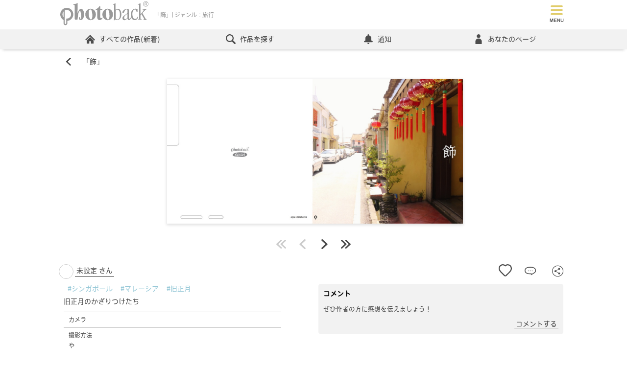

--- FILE ---
content_type: text/html; charset=utf-8
request_url: https://www.photoback.jp/Stage/Photoback/PBER-3194241201221742020
body_size: 95454
content:

<!doctype html>
<html lang="ja">
<head><meta charset="UTF-8"><title>
	mokoの作品 「飾」 | フォトブック・フォト（写真）アルバム作成ならPhotoback
</title><meta name="viewport" content="width=device-width,minimum-scale=1.0,maximum-scale=1.0"><meta name="format-detection" content="telephone=no"><meta name="apple-mobile-web-app-title" content="Photoback"><meta name="keywords" content="フォトブック,アルバム,写真,プレゼント,贈り物,作成,おしゃれ、フォトアルバム、アプリ、おすすめ">

	<!--Facebookドメイン認証タグ-->
	<meta name="facebook-domain-verification" content="2tcy3bum09kx0nwvvvk7glcxjbhxmd">
	<!--Pinterestドメイン認証タグ-->
	<meta name="p:domain_verify" content="2c368d29ce06c8cde274894759ea0118"><link rel="apple-touch-icon" href="/apple-touch-icon.png" /><link rel="canonical" href="https://www.photoback.jp/Stage/Photoback/PBER-3194241201221742020" />
<script src="https://ajax.googleapis.com/ajax/libs/jquery/3.6.0/jquery.min.js"></script>
<script src="/Content/js/webshareapi.js"></script>
<script src="/Content/js/preventDouble.js"></script>


<link href="/Content/css/default.css?ts=2026011701" rel="stylesheet" type="text/css">




<script type="application/ld+json">
	{
	"@context": "https://schema.org",
	"@type": "FAQPage",
	"mainEntity": [{
	"@type": "Question",
	"name": "どうしてこんなに高品質なのですか？",
	"acceptedAnswer": {
		"@type": "Answer",
		"text": "より「想い」が伝わるよう、選び抜かれたマットな質感の紙にこだわっています。\u003cbr/\u003eテンプレートや印刷、本をつくりあげる製本まで徹底的に工夫を込めております。\u003cbr/\u003e詳しくは\u003ca href='https://www.photoback.jp/Beginner'\u003eこちら\u003c/a\u003e"
	}
	}, {
	"@type": "Question",
	"name": "プレゼントとして贈るのにもピッタリですか？",
	"acceptedAnswer": {
		"@type": "Answer",
		"text": "手ごろな価格なのに高品質である特徴から、プレゼントとして贈るのにピッタリです。\u003cbr/\u003e「お互い写真を撮ることが大好きな親友が結婚する時、今まで撮り溜めていた親友との１０年間分の思い出を作品にしてサプライズで渡しました。鳥肌が立つほど感動し、泣いて喜んでくれました。」といった声をお客さまからいただいております。\u003cbr/\u003eシーン別おすすめアイテムについては\u003ca href='https://www.photoback.jp/Content/Article/info/20172309'\u003eこちら\u003c/a\u003e"
	}
	}]
	}
</script>


    <meta name="format-detection" content="telephone=no">
    <meta name="description" content="旧正月のかざりつけたち Photoback みんなの作品 -STAGE- フォトブック フォトバック アルバム 写真集 撮影スポット">
    <meta property="og:title" content="飾" >
    <meta property="og:type" content="article">
    <meta property="og:site_name" content="Photoback">
    <meta property="og:url" content="https://www.photoback.jp/Stage/Photoback/PBER-3194241201221742020">
    <meta property="og:image" content="https://www.photoback.jp/introduction/images/PBER-3194241201221742020/1-J_S.jpg" >
    <meta property="og:description" content="旧正月のかざりつけたち">
    <meta property="fb:app_id" content="187502718072704">
    <meta name="twitter:card" content="summary">
    <meta name="twitter:site" content="@Photoback">
    <meta name="twitter:url" content="https://www.photoback.jp/Stage/Photoback/PBER-3194241201221742020">
    <meta name="twitter:title" content="飾">
    <meta name="twitter:description" content="旧正月のかざりつけたち">
    <script type="text/javascript" src="/scripts/Stage_Sns.js?version=2026011701"></script>
    <script src="/Content/js/design.js?ts=20150701"></script><!--開閉-->
    <link href="/Content/css/stage.css?version=2026011701" type="text/css" rel="stylesheet">
    <script type="text/javascript" src="/scripts/app/showPhotoback/zoomImage.js?v=2026011701"></script>
    <script src="/Content/js/splide.min.js?v=2026011701"></script>
    <link href="/Content/css/splide.min.css?v=2026011701" rel="stylesheet">
    
        <link rel="canonical" href="https://www.photoback.jp/Stage/Photoback/?k=シンガポール">
    
    <script>
        //お気に入り追加完了
        var completeAddFavorite = function (result) {
            if (result === 'true') {
                $("#stage_favorite_disable_header").hide();
                $("#stage_add_favorite_header").hide();
                $("#stage_remove_favorite_header").show();

                $("#stage_favorite_disable_footer").hide();
                $("#stage_add_favorite_footer").hide();
                $("#stage_remove_favorite_footer").show();

                GetFavoriteCnt('PBER-3194241201221742020',1);
            }
        }
        //お気に入り解除完了
        var completeRemoveFavorite = function (result) {
            if (result === 'true') {
                $("#stage_favorite_disable_header").hide();
                $("#stage_add_favorite_header").show();
                $("#stage_remove_favorite_header").hide();

                $("#stage_favorite_disable_footer").hide();
                $("#stage_add_favorite_footer").show();
                $("#stage_remove_favorite_footer").hide();
                GetFavoriteCnt('PBER-3194241201221742020',1);
            }
        }
        /*modal送料のtoggle*/
        $(function () {
            $(".toggle_btn").click(function(){
                $(this).next(".toggle_box").slideToggle("slow");
                $(this).toggleClass('active');
            });
        });
        function StageContestVote(contestId, contentID) {
            $.ajax({
                async: false,
                url: '/Stage/StageContestVote/',
                type: 'POST',
                data: { id: contestId, contentId: contentID },
                success: function (data) {
                    if (data === 'true') {
                        location.href = 'https://www.photoback.jp/Stage/StageContestVoteComplete/PBER-3194241201221742020';
                        } else {
                        location.href = 'https://www.photoback.jp/Stage/';
                    }
                }
            });
        };
    </script>

	<script src="https://font.realtype.jp/api/script/v4" data-rt-user="38FnjrHOcks1a3EVLrasNGHLHEk4aUbQ" data-rt-nofliker="true" data-rt-input="true"></script>
</head>
<body>
	

<!-- Google Analytics -->
<script>
    (function (i, s, o, g, r, a, m) {
        i['GoogleAnalyticsObject'] = r; i[r] = i[r] || function () {
            (i[r].q = i[r].q || []).push(arguments)
        }, i[r].l = 1 * new Date(); a = s.createElement(o),
            m = s.getElementsByTagName(o)[0]; a.async = 1; a.src = g; m.parentNode.insertBefore(a, m)
    })(window, document, 'script', 'https://www.google-analytics.com/analytics.js', 'ga');

    ga('create', 'UA-2977992-1', 'auto');
    ga('send', 'pageview');

    
</script>
<!-- End Google Analytics -->

<!-- Google Tag Manager (noscript) -->
<noscript><iframe src="https://www.googletagmanager.com/ns.html?id=GTM-TXL3RZS"
height="0" width="0" style="display:none;visibility:hidden"></iframe></noscript>
<!-- End Google Tag Manager (noscript) -->

<!-- Google Tag Manager -->
<script>(function(w,d,s,l,i){w[l]=w[l]||[];w[l].push({'gtm.start':
new Date().getTime(),event:'gtm.js'});var f=d.getElementsByTagName(s)[0],
j=d.createElement(s),dl=l!='dataLayer'?'&l='+l:'';j.async=true;j.src=
'https://www.googletagmanager.com/gtm.js?id='+i+dl;f.parentNode.insertBefore(j,f);
})(window,document,'script','dataLayer','GTM-TXL3RZS');</script>
<!-- End Google Tag Manager -->


<!-- LINE Tag Base Code -->
<!-- Do Not Modify -->
<script>
    (function (g, d, o) {
        g._ltq = g._ltq || []; g._lt = g._lt || function () { g._ltq.push(arguments) };
        var h = location.protocol === 'https:' ? 'https://d.line-scdn.net' : 'http://d.line-cdn.net';
        var s = d.createElement('script'); s.async = 1;
        s.src = o || h + '/n/line_tag/public/release/v1/lt.js';
        var t = d.getElementsByTagName('script')[0]; t.parentNode.insertBefore(s, t);
    })(window, document);
    _lt('init', {
        customerType: 'lap',
        sharedCookieDomain: 'photoback.jp',
        tagId: '340521d7-9345-4670-a180-72cc5b83b27a'
    });
    _lt('send', 'pv', ['340521d7-9345-4670-a180-72cc5b83b27a']);
</script>
<noscript>
  <img height="1" width="1" style="display:none"
       src="https://tr.line.me/tag.gif?c_t=lap&t_id=340521d7-9345-4670-a180-72cc5b83b27a&e=pv&noscript=1" />
</noscript>
<!-- End LINE Tag Base Code -->

<!-- Google Adsense -->
<script async src="https://pagead2.googlesyndication.com/pagead/js/adsbygoogle.js?client=ca-pub-4724113181766304"
     crossorigin="anonymous"></script>
<!-- End Google Adsense -->
	
		<!-- アプリ内WebViewの場合は表示しない -->
		
		<!-- Header start -->
		<header id="header" class="header">
			<div class="headerTopPC">
				<ul class="headerTopPCLogo">
					<li class="headerTopPCLogoImg">
						<a href="https://www.photoback.jp/" class="headerTopPCLogoLink linkBorderNone">
							<svg enable-background="new 0 0 100 30" viewBox="0 0 100 30" xmlns="http://www.w3.org/2000/svg">
								<path d="m14.8 16.3c0-4.1-3.3-7.4-7.4-7.4s-7.4 3.3-7.4 7.4c0 2.6 1.4 5.1 3.7 6.4v3.7c0 1.2 1 2.2 2.2 2.2s2.2-1 2.2-2.2v-2.7c3.7-.4 6.7-3.6 6.7-7.4zm-12.3 0c0-1.2.5-2.4 1.2-3.3v6.5c-.8-.9-1.2-2-1.2-3.2zm2.4-4.3c.7-.4 1.6-.7 2.5-.7 2.7 0 4.9 2.2 4.9 4.9s-2.2 4.9-4.9 4.9c-.2 0-.4 0-.6 0v5.2c0 .5-.4.9-.9.9s-.9-.4-.9-.9v-14.3zm59.5 10.8c-1 0-1.5-.6-2.1-.6-.7 0-.6.9-1.1.9-.2 0-.3-.1-.3-.4s.2-.3.2-3.7v-13c0-.4-.1-.6-.8-.7-.3-.1-.5-.1-.5-.3s.1-.2.4-.3c2.2-.8 2.2-1 2.4-1 .1 0 .1.1.1.2v6.6c0 .3.1.5.2.5.5 0 1.3-1 2.6-1 2.3 0 3.8 3.1 3.8 6.1.1 4-1.9 6.7-4.9 6.7zm-1.6-2.8c0 1.4.8 2.1 1.8 2.1 1.9 0 3.1-1.7 3.1-5.4 0-4.3-1.4-5.8-3.1-5.8-1 0-1.7.9-1.7 1.7v7.4zm15.1.4c0 .4.3 1 .7 1 1 0 .8-1.2 1.2-1.2.1 0 .2.1.2.4 0 .5-.6 2.2-2.1 2.2-1.6 0-1.3-1.8-1.7-1.8s-1.4 1.9-3.7 1.9c-1.1 0-1.9-.8-1.9-2.3 0-1.3.7-2.1 2.8-3.6 2.4-1.7 2.9-2.1 2.9-3v-1.5c0-1.4-.3-1.8-1.1-1.8-1.4 0-2.1 1.1-2.5 2.6-.2.7-.7 1.4-1.6 1.4-.4 0-.6-.2-.6-.6 0-.6.3-1.5 1.5-2.6 1.1-1 2.5-1.4 3.8-1.4 1.6 0 2.1.4 2.1 1.8zm-1.6-4.2c0-.3-.1-.3-.2-.3-.2 0-.2 0-.7.3-1.8 1.2-3 2.4-3 4 0 1.1.6 1.6 1.3 1.6.6 0 1.2-.4 1.8-.9s.8-.9.8-1.7zm8.8-6.3c1 0 1.5.1 1.9.3.7.3.7.4.7 1.2 0 2.2-.1 2.4-.7 2.4-.4 0-.4-.5-.9-1.7-.4-1-.6-1.3-1.4-1.3-1.7 0-2.9 2.2-2.9 5.1 0 3.9 1.4 5.6 3.1 5.6 1 0 1.6-.4 2.1-1.2s.5-1.4.8-1.4c.2 0 .3.1.3.4 0 1.9-1.3 3.5-3.7 3.5-2.7 0-4.3-2.4-4.3-5.9-.2-3.9 1.9-7 5-7zm4.3-4c0-.4-.1-.6-.8-.7-.4 0-.6 0-.6-.2s.1-.2.4-.3c2.2-.8 2.2-1 2.4-1 .1-.1.2 0 .2.3 0 11.5 0 11.9.1 11.9.3 0 .2 0 1.6-1.6 1.8-2.1 1.9-2.6 1.9-2.9s-.1-.5-1-.6c-.3 0-.4-.2-.4-.3 0-.2.1-.3.5-.3.5 0 1.2.1 1.8.1.9 0 1.3-.1 1.9-.1.3 0 .5.1.5.3s-.2.3-.6.4-1.3.9-2.6 2.3c-1.3 1.3-1.5 1.5-1.5 1.7 0 .1.1.2 2 3.6s2.1 3.5 2.5 3.6c.5.1.7.1.7.3s-.1.3-.4.3c-.2 0-.3-.1-1.8-.1-1.3 0-1.6.1-1.8.1s-.3-.1-.3-.3.2-.2.7-.4c.2-.1.4-.1.4-.3 0-.1 0-.4-1.5-2.9-1.4-2.5-1.5-2.6-1.6-2.6s-1.1.7-1.1 1.4v3.1c0 .7.1 1 .8 1.2.6.1.8.2.8.4 0 .1-.2.2-.3.2-.2 0-.6-.1-2-.1s-1.7.1-1.9.1-.3-.1-.3-.3.1-.2.6-.3c.7-.1.7-.4.7-.8zm-61 10.5c0-3.6 2.6-6.5 6-6.5s6 2.9 6 6.5-2.6 6.5-6 6.5c-3.4-.1-6-3-6-6.5zm6.4 5.7c.8 0 1.6-1.2 1.6-4.1 0-4.9-1-7.3-2.4-7.3-1.1 0-1.7 1.8-1.7 4.1.1 4.1.9 7.3 2.5 7.3zm12.7-11.8c.2 0 .3.1.3.5 0 .5-.1.6-.3.6h-1.7c-.2 0-.5.1-.5.4v7.2c0 1.3.5 1.7 1.1 1.7.9 0 .8-.9 1.2-.9.2 0 .3.2.3.5 0 .8-1.4 2.5-3.2 2.5-2 0-2.8-1.4-2.8-4v-7c0-.9-1.7-.2-1.7-.9 0-.6 1-.7 1.7-1.2 2.3-1.5 2.6-3.1 3-3.1.3 0 .4 0 .4.3l.1 2.9c0 .3.1.5.3.5zm.3 6.1c0-3.6 2.6-6.5 6-6.5s6 2.9 6 6.5-2.6 6.5-6 6.5c-3.4-.1-6-3-6-6.5zm6.4 5.7c.8 0 1.6-1.2 1.6-4.1 0-4.9-1-7.3-2.4-7.3-1.1 0-1.7 1.8-1.7 4.1.1 4.1.9 7.3 2.5 7.3zm-34.6-7.4c1-2.1 2.2-4.8 4-4.8 1.3 0 2.5 1.5 3.1 3.5 1 3.5 0 9.4-3.6 9.4-.9 0-1.7-.7-1.9-1.6-.3-1 0-1.7.6-1.7.4 0 .7.3.8.7s.2 1 .3 1.3c.1.2.2.3.4.3.7 0 .3-6.6-.3-8.6-.2-.5-.3-.7-.6-.7-.9 0-1.9 2-2.3 5.1l-.4 4.1c0 .4-.2.6-.7.6h-2c-.3 0-.4-.2-.5-.5-.1-.2-.1-.7-.1-2.1v-11.7-1.5c0-1.3-1.6-.6-1.6-1.3 0-.3.2-.4.8-.5 3-.5 3.7-1.1 4-1.1.2 0 .2.1.2.5zm76.2-11.8h1.5c.2 0 .4 0 .6.1.3.1.4.4.4.8 0 .2 0 .3-.1.5-.1.1-.2.2-.3.3.1 0 .2.1.3.2s.1.2.1.4v.4.3c0 .1.1.2.1.2v.1h-.5v-.1s0-.1 0-.3v-.5c0-.2-.1-.3-.2-.4-.1 0-.2-.1-.4-.1h-1v1.4h-.4v-3.3zm1.4 1.5c.2 0 .4 0 .5-.1s.2-.2.2-.4-.1-.4-.2-.5c-.1 0-.2-.1-.3-.1h-1v1.1zm2.8.1c0 1.7-1.4 3-3 3-1.7 0-3-1.4-3-3 0-1.7 1.4-3 3-3s3 1.3 3 3zm-3-2.6c-1.4 0-2.6 1.2-2.6 2.6s1.2 2.6 2.6 2.6 2.6-1.2 2.6-2.6c-.1-1.4-1.2-2.6-2.6-2.6z" fill="#999"/>
							</svg>
						</a>
					</li>
					<li class="headerLogoText">
						<h1 class="">「飾」| ジャンル：旅行</h1>
					</li>
					
					<li class="pcNone headerTopPCLogoRegister">
					
					
						<span class="headerTopPCLogoRegisterBtn">
							<svg  role="img" aria-label="つくる"  xmlns="http://www.w3.org/2000/svg" version="1.1" viewBox="0 0 100 100">
								<defs>
									<style>
									.cls-1 {
										isolation: isolate;
									}

									.cls-2 {
										fill: #e57070;
									}

									.cls-3 {
										fill: #4c4c4c;
									}
									</style>
								</defs>
								<!-- Generator: Adobe Illustrator 28.6.0, SVG Export Plug-In . SVG Version: 1.2.0 Build 709)  -->
								<g>
									<g id="book" data-name="book">
									<g>
										<path class="cls-2" d="M15,58.7c.3.1.9.1,1.2-.1,9-7.4,23.6-7.4,32.9,0,.3.3.9.3,1.4,0,9.4-7.6,24-7.6,32.9,0,.3,0,.8.1.9.1s.4,0,.5-.3c.6-.1.8-.6.8-1.1V14.9c0-.3-.3-.8-.5-.9-9.7-8.1-24.8-8.2-35.3-.6-10.4-7.6-25.6-7.4-35.2.6-.3.1-.5.6-.5.9v42.7c0,.5.3.9.8,1.1Z"/>
										<path class="cls-2" d="M85.3,62.4c-9.7-7.9-24.8-8.2-35.3-.6-10.4-7.6-25.6-7.4-35.3.6-.5.5-.6,1.2-.1,1.7.1.3.6.5.9.5s.5-.1.9-.3c9-7.4,23.6-7.4,32.9,0,.3.3.9.3,1.4,0,9.3-7.4,23.9-7.4,32.9,0,.5.5,1.2.3,1.7-.1s.3-1.2-.1-1.7h0Z"/>
									</g>
									<g class="cls-1">
										<g>
										<path class="cls-3" d="M28.6,90.1c-1.9.3-2.1-2-.4-2.2,2.6-.4,4.6-1.1,6.1-2.4,1.8-1.5,1.9-3.2.9-4.3-1.3-1.5-3.7-1.5-5.5-.9-1.1.3-2,.8-3,1.2s-1.9.9-2.9,1.4c-1.7.8-2.6-1.4-1-2.1,1.8-.7,4.2-1.9,6.5-2.4,2.4-.6,5.5-.6,7.4,1.4,2.2,2.3,1.4,5.3-1.1,7.4-1.7,1.3-3.9,2.3-7,2.9Z"/>
										<path class="cls-3" d="M28.3,90.2c-.6,0-1-.3-1.1-.5-.3-.3-.3-.8-.2-1.2.2-.5.6-.8,1.2-.8,2.8-.4,4.6-1.2,6-2.4.9-.8,1.4-1.6,1.5-2.4,0-.6-.2-1.2-.6-1.7-1.3-1.5-3.7-1.4-5.3-.9-.7.2-1.4.5-2,.8-.3,0-.6.3-1,.4-.7.3-1.4.6-2.1,1-.2,0-.5.3-.7.4-.8.4-1.3,0-1.5,0-.4-.3-.6-.7-.5-1.2s.4-.9.9-1.2c.5-.2,1-.4,1.6-.7,1.5-.6,3.3-1.4,4.9-1.8,1.5-.4,5.2-1,7.5,1.4.9,1,1.4,2.1,1.3,3.3,0,1.5-.9,3-2.4,4.3-1.8,1.4-4.2,2.4-7.1,2.9h0c-.2.3-.3.3-.4.3h0ZM32,79.7c1.2,0,2.5.4,3.3,1.3.5.5.7,1.2.7,1.9s-.6,1.8-1.6,2.6c-1.4,1.2-3.3,2-6.2,2.4-.5,0-.8.3-1,.6-.1.3-.1.7.1.9.2.3.7.4,1.2.4,2.9-.6,5.1-1.5,6.9-2.9,1.4-1.2,2.2-2.6,2.3-4.1,0-1.1-.4-2.2-1.2-3.1-2.2-2.3-5.8-1.7-7.3-1.4-1.7.4-3.4,1.1-4.9,1.7-.6.2-1.1.5-1.6.7-.6.3-.7.7-.7.9,0,.4.1.7.4.9.3.2.8.2,1.2,0s.5-.3.7-.4c.7-.4,1.4-.7,2.2-1,.3,0,.7-.3,1-.4.6-.3,1.3-.6,2-.8.8,0,1.7-.2,2.5-.2Z"/>
										</g>
										<g>
										<path class="cls-3" d="M52.3,90.7c-1.2-2.4-3-5-4.4-6.7-1.4-1.6-1.4-3.1.2-4.7,1.4-1.5,3-3,4.2-4.7,1-1.3,2.8.2,1.8,1.4-1,1.3-3.2,3.1-4.5,4.3-.9.9-.9,1.5-.2,2.4,2.1,2.6,3.8,4.5,4.8,6.7.8,1.4-1.2,2.6-1.9,1.3h0Z"/>
										<path class="cls-3" d="M53.2,91.4h0c-.4,0-.8-.2-1-.6h0c-1.3-2.5-3.2-5.2-4.4-6.7-1.5-1.7-1.4-3.3.2-4.9.3-.4.7-.8,1.1-1.1,1.1-1.1,2.2-2.3,3.1-3.5.3-.4.8-.6,1.2-.6s.9.4,1.1.9c.2.4,0,.9-.2,1.3-.7,1-2.1,2.2-3.4,3.3-.4.4-.8.7-1.2,1-.8.8-.9,1.3-.2,2.2.3.4.6.8.9,1.2,1.7,2.1,3,3.7,3.9,5.6.3.5.3,1,0,1.4-.2.2-.7.5-1.1.5ZM52.4,90.6c.2.4.5.5.7.5.4,0,.7-.2.9-.5s.2-.7,0-1.1c-.8-1.9-2.2-3.5-3.8-5.5-.3-.4-.6-.8-.9-1.2-.8-1-.7-1.7.2-2.6.3-.3.7-.7,1.2-1,1.2-1.1,2.6-2.3,3.3-3.2.3-.3.3-.7.2-1s-.5-.6-.8-.7-.7,0-.9.4c-.9,1.3-2,2.4-3.1,3.6-.4.4-.7.8-1.1,1.1-1.5,1.5-1.6,2.9-.2,4.5,1.2,1.5,3.1,4.1,4.3,6.7Z"/>
										</g>
										<g>
										<path class="cls-3" d="M73.7,88.6c1.5-1.3,1.4-3.3.3-4.1-1.1-.7-3.3-.9-5.4.4-.8.5-1.3.8-1.7,1.5-.7,1.1-2.8,0-1.5-1.4,2.3-2.3,3.9-3.8,6.2-6.7.2-.3,0-.2,0,0-.6.3-1.9.7-3.5,1.1s-1.9-1.7-.5-1.9c1.4-.2,3.4-.7,4.5-1,1.7-.5,3,1,2,2.1l-2.3,2.3c-.8.8-1.7,1.5-2.4,2.2,1.8-1,4.3-1,5.8,0,3,1.8,2,5.4-.2,7-2,1.5-5.3,1.5-6.8.5-2.2-1.4-1.2-4,1.2-4.1,1.7,0,3.2.9,3.3,2.8.3,0,.7,0,1.1-.5v-.2ZM69.3,88c-.9,0-1,.9-.3,1.3.5.2,1.2.3,1.7.3,0-.9-.5-1.7-1.4-1.6Z"/>
										<path class="cls-3" d="M70.9,91.2c-1.2,0-2.2-.3-2.9-.7-1-.7-1.5-1.6-1.2-2.6s1.3-1.7,2.5-1.8c.9,0,1.8.2,2.5.8.6.5.9,1.2,1,2h0c.2,0,.5-.2.8-.5h0c.7-.6,1.1-1.5,1.1-2.3s-.3-1.2-.8-1.5c-1.1-.7-3.3-.8-5.2.4h0c-.8.5-1.2.8-1.6,1.4-.2.4-.6.6-1.1.5s-.9-.4-1.1-.8c0-.2,0-.7.4-1.3l.9-.9c1.8-1.8,3.2-3.2,5.1-5.6-.7.3-1.8.6-3.2,1-.7.2-1.1,0-1.3-.3-.3-.3-.4-.8-.2-1.2,0-.4.5-.7,1-.7,1.3-.2,3.2-.6,4.5-1,1.1-.3,2,0,2.3.7.3.5.3,1.1-.2,1.6l-2.3,2.3c-.4.4-.9.8-1.3,1.2-.2,0-.3.3-.5.4,1.7-.6,3.8-.5,5.1.3,1.5.9,1.9,2.2,1.9,3.1,0,1.5-.8,3.2-2.1,4.2-1,.9-2.6,1.3-4,1.3h-.1ZM69.5,86.4h-.2c-1.1,0-2,.7-2.2,1.6-.2.8.2,1.7,1.1,2.3,1.5,1,4.7,1,6.6-.5,1.3-.9,2.1-2.5,2-3.9,0-.8-.4-2-1.8-2.8-1.5-.9-3.9-.9-5.6,0l-1,.4.8-.8c.3-.3.7-.7,1.1-1,.4-.4.9-.8,1.3-1.2l2.3-2.3c.3-.4.4-.9,0-1.3-.3-.5-1.1-.9-2-.6-.5,0-2.8.8-4.5,1-.4,0-.6.2-.7.5,0,.3,0,.6.2.9.2.2.6.3,1,.2,1.7-.4,2.9-.8,3.4-1.1,0,0,.2-.2.4,0v.4c-2,2.5-3.5,4-5.4,5.9l-.9.9c-.3.3-.4.7-.3,1,0,.3.4.6.8.6s.6,0,.8-.4c.4-.7.9-1,1.7-1.5h0c2.2-1.3,4.4-1.1,5.6-.4.5.4.9,1,.9,1.8s-.4,1.9-1.2,2.6c-.5.5-.9.6-1.2.5h0c0-.9-.3-1.6-.9-2-.7-.6-1.4-.8-2.2-.8h0ZM70.9,89.7h-.2c-.5,0-1.2,0-1.8-.3-.4-.2-.6-.6-.5-.9,0-.4.4-.6.9-.6h0c.4,0,.7,0,1,.3.4.3.6.8.6,1.4h0ZM69.5,88.1h0c-.3,0-.6.2-.6.4s0,.5.4.6c.4.2,1,.3,1.5.3,0-.4-.2-.8-.5-1.1-.3,0-.5-.2-.7-.2h-.1Z"/>
										</g>
									</g>
									</g>
								</g>
								</svg>
						</span>
						<ul class="headerTopPCLogoRegisterList">
							<li><a href="https://www.photoback.jp/User/Register" class="linkBorderNone">登録してつくる</a></li>
							<li><a href="https://www.photoback.jp/User/Login" class="linkBorderNone">ログイン</a></li>
							<li><a href="https://www.photoback.jp/app" class="linkBorderNone">アプリでつくる</a></li>
						</ul>
					
					
					</li>
				</ul>
				<div class="headerTopPCAcountPC">
					
						<ul id="usernav" class="headerTopPCAcountList">
							<li class="">
								<a href="https://www.photoback.jp/User/Register/" title="会員登録(無料)" class="btn btnRegister">会員登録(無料)</a>
							</li>
							<li class="">
								<a href="https://www.photoback.jp/User/Login" title="ログイン" class="linkTopLogin">ログイン</a>
							</li>
						</ul>
					
				</div>
			</div>

			<nav class="headerNav">
				<div class="headerNavMenuBtn toggleBtn pcNone">
					<div  class="headerNavMenuBtnIcon">
						
					</div>
				</div>
				<div class="toggleBox">
					
					<!-- ログアウト時 ナビ -->
					<ul class="headerNavList">
						<li class="headerNavListLi pcNone">
							<ul class="headerNavListLiRegister">
								<li>
									<a href="https://www.photoback.jp/User/Register/" title="新規会員登録">
										<svg role="img" aria-label="新規会員登録" xmlns="http://www.w3.org/2000/svg" version="1.1" viewBox="0 0 150 100">
											<defs>
												<style>
												.reg-1 {
													fill: #e15a5a;
												}

												.reg-2 {
													fill: #fff;
												}
												</style>
											</defs>
											<!-- Generator: Adobe Illustrator 28.7.1, SVG Export Plug-In . SVG Version: 1.2.0 Build 142)  -->
											<g>
												<g id="Register" data-name="Register">
												<path class="reg-1" d="M140,100H10c-5.5,0-10-4.5-10-10V10C0,4.5,4.5,0,10,0h130c5.5,0,10,4.5,10,10v80c0,5.5-4.5,10-10,10Z"/>
												<g>
													<path class="reg-2" d="M18.3,87.9c-1,1.2-2.5,2.7-3.2,2.7s-.9-.4-.9-.8.1-.5.5-.7c1.1-.6,2.5-1.8,3.5-3.2h-2.6c-.5,0-.8-.3-.8-.7s.3-.8.8-.8h2.7v-.9h0c0-.5.4-.8.8-.8s.8.3.8.8h0v.9h2.5c.5,0,.7.4.7.8s-.2.8-.7.8h-2.5c0,0,0,.6,0,.6.1,0,.3,0,.4,0,.3,0,1.7.7,2.2,1.1.2.2.3.4.3.7,0,.5-.4,1-.9,1s-.3,0-.5-.2c-.5-.4-1-.9-1.5-1.1v3.8c0,.5-.4.7-.8.7s-.8-.2-.8-.8v-3.8ZM15.3,82.5c-.5,0-.8-.4-.8-.8s.3-.8.8-.8h2c-.1,0-.2-.2-.2-.4-.2-.6-.4-1-.6-1.2s-.2-.3-.2-.4c0-.4.4-.7.9-.7.9,0,1.5,1.7,1.5,2s-.1.6-.4.7h.9c.3-.6.7-1.6.8-2.2.1-.4.4-.6.7-.6.5,0,1,.4,1,.9s-.3.9-.9,2h1.8c.5,0,.8.4.8.8s-.3.8-.8.8h-7.3ZM15.8,78c-.6,0-.9-.4-.9-.8s.3-.8.9-.8h2.4v-1.1c0-.6.5-.8.9-.8s.9.3.9.8v1.1h2.3c.6,0,.8.4.8.8s-.3.8-.8.8h-6.5ZM27.8,82.3h-2c-.1,3.2-.5,6.7-2.2,9.2-.3.4-.6.5-1,.5s-1-.4-1-.9.1-.4.2-.5c1.9-2.2,2.3-5.4,2.3-8.5s0-2-.1-2.9v-.2c0-1.3.5-1.9,1.8-2.3.8-.2,2.7-1,3.5-1.4.2,0,.3,0,.5,0,.6,0,1,.5,1,1s-.2.7-.6.9c-.7.3-2.9,1-3.5,1.2-.7.2-.9.5-.9,1.1v1.4h5.7c.6,0,1,.4,1,.9s-.3.9-1,.9h-1.9v9.2c0,.6-.5.8-.9.8s-.9-.3-.9-.8v-9.5Z"/>
													<path class="reg-2" d="M40.1,83.5c0,.5,0,.9-.2,1.4,1.1.7,2.9,2.1,2.9,3s-.5,1-1,1-.5,0-.7-.5c-.4-.6-1-1.3-1.6-1.9-.9,2.9-3,5-4,5s-1-.4-1-.9,0-.5.4-.7c2.4-1.7,3.2-4.2,3.4-6.4h-2.4c-.6,0-.9-.4-.9-.9s.3-.8.9-.8h2.4v-2.1h-1.9c-.6,0-.9-.4-.9-.9s.3-.8.9-.8h1.9v-2.5h0c0-.5.4-.7.8-.7s.9.3.9.7v2.5h1.7c.6,0,.9.4.9.8s-.3.9-.9.9h-1.7v2.1h1.9c.6,0,.9.4.9.8s-.3.9-.9.9h-1.8ZM41.2,92.3c-.7,0-1-.5-1-.9s.3-.8.8-.9c2.6-.3,3.7-1.8,4.1-3.4,0-.5.5-.7.9-.7s1,.3,1,.9v.3c-1.2,3.8-4.9,4.7-5.8,4.7ZM51.4,88.4c0-.6.4-.8.8-.8s1,.2,1,1c0,2.2-.5,3.4-3.1,3.4s-2.4-1-2.4-2.3,0-2.4,0-3.5h-2.1c-1.4,0-2.1-.8-2.1-1.9v-7.2c0-.9.6-1.8,2.1-1.9h3.8c1.3,0,2.1.9,2.2,1.9,0,1.2,0,2.4,0,3.6s0,2.4,0,3.6c0,1-.8,1.9-2,2,0,1.2,0,2.4,0,3.3s.2.8.8.8,1.2,0,1.2-1.6c-.2-.2-.2-.3-.2-.4h0ZM49.7,77.4c0-.8-.2-.8-2.3-.8s-2.1,0-2.1.8v.8h4.4v-.8ZM49.7,79.8h-4.4v1.6h4.4v-1.6ZM45.3,82.9v1c0,.7.4.8,2,.8s2.4,0,2.4-.8v-.9h-4.4Z"/>
													<path class="reg-2" d="M66,77.1c-.2-.2-.4-.4-.5-.4s-.3,0-.5.4c-1.6,2.1-4.3,4.6-6.4,6-.3.2-.6.3-.8.3-.6,0-1.1-.5-1.1-1.1s.2-.7.6-.9c2.3-1.2,4.8-3.7,6.3-5.6.5-.6,1.1-1,1.7-1s1.3.3,1.9,1c2,2.1,4.1,3.8,6.5,5,.4.2.5.5.5.9,0,.6-.5,1.2-1.2,1.2-1,0-4.8-3.3-7-5.8ZM65,85.8c-.4,1.1-.9,2.6-1.5,3.9,1.8,0,3.7-.4,5.4-.6-.5-.4-1-.8-1.5-1.2-.3-.2-.4-.4-.4-.7s.4-.8.9-.8c1.2,0,4.8,3.4,4.8,4.5s-.6,1.1-1.1,1.1-.6-.2-.8-.5c-.2-.4-.4-.7-.7-1-4.7,1-10.4,1.4-10.8,1.4-.6,0-.9-.5-.9-1s.3-.9.8-.9,1.4,0,2.1,0c.6-1.2,1.1-2.7,1.4-4h-3.8c-.6,0-.9-.4-.9-.9s.3-.9.9-.9h12.7c.6,0,1,.5,1,.9s-.3.9-1,.9h-6.6ZM62.7,82.1c-.6,0-.9-.4-.9-.9s.3-.9.9-.9h5.8c.6,0,.9.5.9.9s-.3.9-.9.9h-5.8Z"/>
													<path class="reg-2" d="M92.6,90.4c.6,0,.9.5.9.9s-.4,1.1-1.1,1.1-3.4-.7-5.4-1.8c-.3-.2-.4-.5-.4-.7,0-.3,0-.5.3-.7h-3.7c.3.2.4.5.4.9s0,.5-.4.7c-2,1.2-4.8,1.8-5.4,1.8s-1.1-.5-1.1-1,.3-.9,1-1c1.4,0,3.1-.6,4.5-1.5h-1.1c-1.5,0-2.2-.8-2.3-1.7,0-.8,0-1.7,0-2.6s0-1.9,0-2.6c0-.8.6-1.7,2.2-1.7h8.5c1.2,0,2.1.8,2.1,1.5s0,1.5,0,2.3,0,2.1,0,3c0,.9-.9,1.7-2.2,1.8h-1.2c1.4.8,3.1,1.2,4.4,1.3ZM85.1,79.6h-3.8c-2,0-2.1-.9-2.1-2.2s0-2.1,2-2.1h7.9c1.8,0,1.9,1,1.9,2s0,2.2-2,2.3c-1.2,0-2.5,0-3.9,0ZM89.8,84.2h-9.3v1.1h9.3v-1.1ZM89.7,82.6c0-.5-.3-.7-1-.8h-7.2c-.6,0-1,.4-1,.8v.4h9.2v-.4ZM80.6,86.6v.3c0,.6.4.8,1,.8,1.1,0,2.7,0,4.2,0h3c.5,0,.9-.2,1-.8v-.4h-9.2ZM89.2,77.4c0-.5-.2-.7-.8-.7h-6.5c-.7,0-.7.3-.7.7,0,.6.2.7.8.7h3.2c3.8,0,3.9,0,4-.4v-.3Z"/>
													<path class="reg-2" d="M101.3,75.1h3.1c.8,0,1.3.3,1.5.7h.3c.2,0,.5,0,.6.3.3.4.6.8.9,1.1.5-.5,1.1-1.2,1.4-1.7.2-.3.4-.4.7-.4.5,0,1,.5,1,1s-.8,1.4-2,2.3c.3.3.7.6,1,.9.6-.5,1.3-1.2,1.7-1.7.2-.2.4-.3.6-.3.5,0,1,.5,1,1s-1.5,1.8-2,2.1c.8.5,1.6,1,2.5,1.3.4.2.6.5.6.8,0,.5-.5,1-1.1,1-1.1,0-5-2.5-7.5-6.1h0c-2.9,4.1-6.9,6.4-7.6,6.4s-.9-.5-.9-1,.2-.6.6-.8c4-1.9,6.1-4.9,6.1-5.1s0-.2-.3-.2h-2.2c-.6,0-.8-.4-.8-.8.1-.4.3-.8.9-.8h0ZM98.2,91.8c-.6,0-.9-.4-.9-.8s.3-.8.9-.8h4.7c-.2-.3-.4-.6-.6-.9,0,0,0-.2,0-.4,0-.3.4-.6.8-.7h-.5c-1.2,0-1.8-.6-1.8-1.5v-2c0-.7.5-1.4,1.8-1.4h7c1.1,0,1.7.7,1.7,1.3v2.1c0,.8-.7,1.5-1.8,1.5h-.6c.4,0,.7.5.7.9s-.3.8-.5,1.1h4.4c.6,0,.9.4.9.9s-.3.8-.9.8h-15.2ZM100.1,79.6c-.6-.5-1.3-.9-1.7-1.1-.3,0-.5-.4-.5-.7s.4-.9,1-.9,2.7.7,2.7,1.8-.5,1.1-1,1.1c0,0-.3,0-.5-.2ZM109.3,85.7v-.6c0-.5-.2-.5-3-.5h-3.4c-.6,0-.6.2-.6,1s0,1,.6,1h5.8c.6,0,.6-.3.6-.9ZM103.8,82.1c-.6,0-.9-.4-.9-.8s.3-.8.9-.8h4.2c.6,0,.9.4.9.8s-.3.8-.9.8h-4.2ZM106.9,90.1c.2-.5.5-1,.6-1.5,0-.2.2-.4.4-.5h-4.5c0,0,.2,0,.2,0,.4.3,1,1.2,1.2,1.8h2.1Z"/>
													<path class="reg-2" d="M129.3,87.8c0,0-.1.2-.2.2-.3.3-2.7,2.5-3.8,2.5s-.9-.4-.9-.9v-.2c-2.4,1.4-5.5,2.4-6.1,2.4s-1-.5-1-.9.2-.7.7-.9c1-.2,1.8-.5,2.6-.8v-5.3h-2c-.6,0-.8-.4-.8-.7s.3-.8.8-.8h2v-1.4h-.7c-.4,0-.6-.2-.7-.4-.4.6-.8.7-1,.7-.5,0-1-.4-1-.8s0-.4.3-.6c.9-1,1.9-2.5,2.5-3.9.3-.7.9-1.1,1.5-1.1s1.2.4,1.6,1.1c.5.8,1.4,2,2,2.8,0,.2.2.3.2.5,0,.5-.5.9-1,.9s-.2,0-.4,0h0c0,.5-.3.9-.8.9h-.8v1.4h1.8c.5,0,.8.4.8.8s-.3.8-.8.8h-1.8v4.6c.5-.2,1-.5,1.4-.7.2,0,.4-.2.6-.2.5,0,.8.3.8.7s0,.2,0,.3c1-.5,1.9-1.2,2.7-2,.2-.2.4-.2.5-.2.3,0,.5.2.7.4v-5h-3.6c-.6,0-.8-.4-.8-.7s.3-.8.8-.8h5.8v-1.1h-4.4c-.6,0-.8-.4-.8-.7s.3-.8.8-.8h4.4v-.5c0-.6-.2-.6-1.3-.6h-3.4c-.5,0-.8-.4-.8-.8s.3-.8.9-.8h4.5c1.3,0,1.9.6,1.9,1.9s0,2.3-.1,3.4h1.5c.5,0,.8.4.8.8s-.3.8-.8.8h-3.8c.2,1,.5,2,1,3,.7-.5,1.4-1.3,1.9-1.8s.4-.3.6-.3c.5,0,1,.5,1,1,0,.8-2,2.1-2.7,2.6.7,1.2,1.7,2.2,2.8,3,.2.2.3.4.3.6,0,.5-.5,1-1,1-.9,0-2.8-2.4-3.8-5.2v4.1c.1,0,.1,0,.1,0,0,1-.6,2.4-2.8,2.4s-2.1-.4-2.1-1,.3-.9.8-.9h.2c.4,0,.8,0,1.1,0,.6,0,1-.2,1-1.2v-1.7h.4ZM118.9,87.9c-.2-.8-.6-1.7-.9-2.1,0,0,0-.2,0-.4,0-.4.5-.7.9-.7s.5,0,.6.2c.5.5,1.1,1.9,1.1,2.5s-.5,1-.9,1c-.3,0-.6,0-.7-.5ZM123.4,79.3c-.6-.8-1.2-1.9-1.5-2.4,0,0,0,0-.2,0s0,0-.2,0c-.4.8-.9,1.7-1.4,2.4h3.3ZM122.7,86.7c0,0,0-.3.2-.5.2-.3.5-.9.6-1.3,0-.3.3-.4.6-.4.5,0,1,.3,1,.8s-.7,2.1-1.6,2.1c-.4,0-.8-.3-.8-.7ZM127.1,85.6c-.4-.7-.9-1.2-1.3-1.5-.2-.2-.3-.3-.3-.5,0-.4.5-.8.9-.8.6,0,2.3,1.5,2.3,2.2s-.5,1-1,1c-.2,0-.5,0-.6-.4Z"/>
												</g>
												<g>
													<path class="reg-2" d="M74.9,32.1c6.7,0,12.3-5.5,12.3-12.3s-5.4-12.2-12.1-12.3c-6.8.1-12.3,5.5-12.4,12.3,0,6.8,5.4,12.3,12.2,12.3Z"/>
													<path class="reg-2" d="M75,33.3c-11.4,0-21.3,9-21.3,19.3v16.4c0,.8.7,1.6,1.5,1.6h39.5c.8,0,1.6-.7,1.6-1.5h0v-16.5c0-10.6-9.8-19.3-21.3-19.3Z"/>
												</g>
												</g>
											</g>
										</svg>
									</a>
								</li>
							 	<li>
									<a href="https://www.photoback.jp/User/Login" title="ログイン">
										<svg  role="img" aria-label="ログイン" xmlns="http://www.w3.org/2000/svg" version="1.1" viewBox="0 0 150 100">
											<defs>
												<style>
												.login-3 {
													fill: #b4aa96;
												}

												.login-2 {
													fill: #fff;
												}
												</style>
											</defs>
											<!-- Generator: Adobe Illustrator 28.7.1, SVG Export Plug-In . SVG Version: 1.2.0 Build 142)  -->
											<g>
												<g id="login" data-name="login">
												<path class="login-3" d="M140,100H10c-5.5,0-10-4.5-10-10V10C0,4.5,4.5,0,10,0h130c5.5,0,10,4.5,10,10v80c0,5.5-4.5,10-10,10Z"/>
												<g>
													<path class="login-2" d="M45.5,90.4c-2.5,0-4,0-6,0-2.1,0-3.1-1.2-3.2-2.9,0-2,0-3.5,0-5.3,0-1.5,1-2.7,3.1-2.8,2.3,0,4.2,0,6.2,0,1.7,0,2.9,1.3,2.9,2.6,0,1.9,0,3.7,0,5.5,0,1.7-1.1,2.8-3,2.9ZM46.4,82.7c0-.9-.5-1.4-1.5-1.4-1.8,0-3.4,0-5,0-1.2,0-1.5.6-1.5,1.5,0,1.3,0,2.9,0,4.3,0,.9.5,1.3,1.6,1.3,1.9,0,3.1,0,5,0,.9,0,1.4-.5,1.5-1.4,0-1.3,0-2.9,0-4.3Z"/>
													<path class="login-2" d="M64.5,78.6c.9,0,1.9,0,2.7-.2,1.6,0,3,1,2.2,2.5-2.5,4.8-5.3,8.9-11.1,11.2-1.7.7-2.6-1.3-.9-1.9,4.6-1.6,8-5.7,9.5-9.2.2-.4,0-.8-.5-.8-.9,0-2.4.2-3.3.3-1.4,1.8-3.2,4-4.6,5-1.4.9-2.6-.9-1.2-1.7,2-1.2,4.6-5,5.6-6.6.7-1.2,2.7-.2,1.8,1.2l-.2.2ZM68.8,77.5c-1-.4-.2-1.7.7-1.3.6.2,1.6.7,2,1.2.8.9-.4,2.1-1.1,1.3,0-.3-1.1-1-1.6-1.2ZM70.7,75.8c-1-.4-.3-1.6.7-1.3.6.2,1.6.7,2.1,1.2.8.8-.3,2.1-1,1.3-.4-.4-1.4-1.1-1.8-1.2Z"/>
													<path class="login-2" d="M79.1,88.2c-1.9,1.2-3-.9-1.6-1.6,3.8-1.8,7.7-5.6,10-9.3.9-1.4,2.7,0,1.8,1.1-.9,1.2-1.8,2.3-2.7,3.4,0,2.1,0,7.5,0,9.5,0,1.6-2.2,1.7-2.2,0s0-5,0-7.4c-1.5,1.5-3.3,2.9-5.4,4.2Z"/>
													<path class="login-2" d="M103.3,82.9c-.8-.7-2.1-1.3-3-1.5-1.2-.3-.7-2.4.8-1.9,1.1.3,2.6.9,3.6,1.6.6.5.6,1.2.3,1.7-.4.4-1.1.7-1.7.1ZM102,91.4c-1.7.6-2.4-1.8-.7-2.2,4.1-1,8.3-5.3,10.4-9.3.7-1.3,2.8-.4,1.9,1.2-2.6,4.6-6.9,8.8-11.6,10.3Z"/>
												</g>
												<g>
													<path class="login-2" d="M95.2,32.1c6.7,0,12.3-5.5,12.3-12.3s-5.4-12.2-12.1-12.3c-6.8.1-12.3,5.5-12.4,12.3,0,6.8,5.4,12.3,12.2,12.3Z"/>
													<path class="login-2" d="M95.3,33.3c-11.4,0-21.3,9-21.3,19.3v16.4c0,.8.7,1.6,1.5,1.6h39.5c.8,0,1.6-.7,1.6-1.5h0v-16.5c0-10.6-9.8-19.3-21.3-19.3Z"/>
												</g>
												<path class="login-2" d="M67.2,41.9l-9.1-8c-1.2-1-3.1-.7-4.1.5-.9,1.2-.8,2.8.2,3.9l4.6,4h-22.4c-1.6,0-2.9,1.3-2.9,2.9h0c0,1.7,1.3,2.9,2.9,2.9h21.5l-3.7,3.2c-1.1,1.2-1.1,3,0,4.2,1.1,1,2.7,1.1,3.8.2l9.2-8c.8-.7,2.6-1.9,2.2-3.1.4-.7-1.3-2-2.3-2.7Z"/>
												</g>
											</g>
											</svg>
									</a>
								</li>
							</ul>
						</li>
						<li class="headerNavListLi">
							<p class="headerNavListLiBtn">フォトブックの種類</p>
							<ul class="headerNavSecondnav">
								<li class="tbNone spNone">
									<a href="https://www.photoback.jp/book" title="フォトブック一覧">フォトブック一覧</a>
								</li>
								<li class="">
									<a href="https://www.photoback.jp/book/folio" title="FOLIO[フォリオ]">FOLIO<span class="fontSize08">&nbsp;[フォリオ]</span></a>
								</li>
								<li class="">
									<a href="https://www.photoback.jp/book/rough" title="ROUGH[ラフ]">ROUGH<span class="fontSize08">&nbsp;[ラフ]</span></a>
								</li>
								<li class="">
									<a href="https://www.photoback.jp/book/pocket" title="POCKET[ポケット]">POCKET<span class="fontSize08">&nbsp;[ポケット]</span></a>
								</li>
								<li class="">
									<a href="https://www.photoback.jp/book/graph" title="GRAPH[グラフ]">GRAPH<span class="fontSize08">&nbsp;[グラフ]</span></a>
								</li>
								<li class="tbNone spNone">
									<a href="https://www.photoback.jp/book/life" title="LIFE[ライフ]">LIFE<span class="fontSize08">&nbsp;[ライフ]</span></a>
								</li>
								<li class="tbNone spNone">
									<a href="https://www.photoback.jp/book/bunko" title="BUNKO[ブンコ]">BUNKO<span class="fontSize08">&nbsp;[ブンコ]</span></a>
								</li>
								<li class="tbNone spNone">
									<a href="https://www.photoback.jp/book/album" title="ALBUM[アルバム]">ALBUM<span class="fontSize08">[アルバム]</span></a>
								</li>
								<li class="pcNone">
									<a href="https://www.photoback.jp/book" title="その他のフォトブック">その他のフォトブック</a>
								</li>
							</ul>
						</li>
						<li class="headerNavListLi">
							<p class="headerNavListLiBtn">目的から選ぶ</p>
							<ul class="headerNavSecondnav">
								<li class="">
									<a href="https://www.photoback.jp/scene/wedding" title="結婚・ウェディング">結婚・ウェディング</a>
								</li>
								<li class="">
									<a href="https://www.photoback.jp/scene/baby" title="成長記録">成長記録</a>
								</li>
								<li class="">
									<a href="https://www.photoback.jp/scene/yearalbum" title="イヤーブック">イヤーブック</a>
								</li>
								<li class="">
									<a href="https://www.photoback.jp/scene/index" title="もっとみる">もっとみる</a>
								</li>
							</ul>
						</li>
						<li class="headerNavListLi">
							<p class="headerNavListLiBtn">つくり方</p>
							<ul class="headerNavSecondnav">
								<li class="spNone pcNone">
									<a href="https://www.photoback.jp/guide/pc-editorNew" title="パソコン(タブレット)からのつくり方">パソコン(タブレット)からのつくり方</a>
								</li>
								<li class="tbNone">
									<a href="https://www.photoback.jp/guide/pc-editorNew" title="パソコンからのつくり方">パソコンからのつくり方</a>
								</li>
								<li class="">
									<a href="https://www.photoback.jp/lp/photoback_beginner#content_step" title="アプリからのつくり方">アプリからのつくり方</a>
								</li>
								<li class="">
									<a href="https://www.photoback.jp/guide/edit-compare" title="パソコン・アプリで迷っている方はこちら">パソコン・アプリで迷っている方はこちら</a>
								</li>
							</ul>
						</li>
						<li class="headerNavListLi">
							<p class="headerNavListLiBtn">Photobackについて</p>
							<ul class="headerNavSecondnav">
								<li class="">
									<a href="https://www.photoback.jp/Beginner" title="フォトブックへのこだわり">フォトブックへのこだわり</a>
								</li>
								<li class="">
									<a href="https://www.photoback.jp/about" title="会員特典">会員特典</a>
								</li>
								<li class="">
									<a href="https://www.photoback.jp/Interview" title="ご愛用者さまインタビュー">ご愛用者さまインタビュー</a>
								</li>
								<li class="">
									<a href="https://www.photoback.jp/Weddinginterview/index" title="花嫁さまの声">花嫁さまの声</a>
								</li>
								<li class="">
									<a href="https://www.photoback.jp/Privilege/OffersList" title="今月の応募イベント">今月の応募イベント</a>
								</li>
								<li class="">
									<a href="https://www.photoback.jp/history" title="Photobackの歴史">Photobackの歴史</a>
								</li>
							</ul>
						</li>
						<li class="headerNavListLi">
							<p class="headerNavListLiBtn">みんなの作品</p>
							<ul class="headerNavSecondnav">
								<li class="">
									<a href="https://www.photoback.jp/Stage/" title="みんなの作品 -STAGE-">みんなの作品<br><span class="fontSize08">-STAGE-</span></a>
								</li>
								<li class="">
									<a href="https://www.photoback.jp/stagehowto" title="みんなの作品 -STAGE-を楽しもう">STAGEを楽しもう</a>
								</li>
							</ul>
						</li>
						<li class="headerNavListLi">
							<p class="headerNavListLiBtn">お知らせ・よみもの</p>
							<ul class="headerNavSecondnav">
								<li class="">
									<a href="https://www.photoback.jp/Content/Category/" title="お知らせ">お知らせ</a>
								</li>
								<li class="">
									<a href="https://blog.photoback.jp/booktheme" title="フォトブックのアイディア集">フォトブックのアイディア集</a>
								</li>
								<li class="">
									<a href="https://tolanca.photoback.jp/" title="Tolanca">Tolanca<br class="pcNone tbNone"><span class="fontSize08">&nbsp;[情報マガジン]</span></a>
								</li>
							</ul>
						</li>
						<li class="headerNavListLi">
							<p class="headerNavListLiBtn">ガイド</p>
							<ul class="headerNavSecondnav">
								<li class="">
									<a href="https://www.photoback.jp/guide" title="ガイド">ガイド</a>
								</li>
								<li class="">
									<a href="https://faq.photoback.jp/hc/ja" title="よくあるご質問">よくあるご質問</a>
								</li>
								<li class="">
									<a href="https://faq.photoback.jp/hc/ja/requests/new" title="お問い合わせ">お問い合わせ</a>
								</li>
							</ul>
						</li>
					</ul>
					<!-- ログアウト時 ナビ end -->

					
				</div>
			</nav>
		</header>
		<div class="headerNavSecondnavBack"></div>
		
		<!-- Header end -->

		<div id="sb-site">
			<div id="container">
				



<link href="https://www.photoback.jp/content/js/colorbox/colorbox_iframe.css?=2021122702" rel="stylesheet" />
<script src="https://www.photoback.jp/content/js/colorbox/jquery.colorbox-min.js" type="text/javascript"></script>
<script src="https://www.photoback.jp/content/js/colorbox/jquery.colorbox-ja.js" type="text/javascript"></script>
<script type="text/javascript">
    $(function () {
        
        var isMobile = false;
        var initialWidth = 600;
         

        $('.modal-iframe').colorbox({
            iframe: true,
            innerWidth: initialWidth,// 幅初期設定
            innerHeight: 300,// 高さ初期設定
            fastIframe: false,
            onComplete: function () {
                iframeResize(isMobile);
                $('#cboxLoadedContent').children('iframe').on('load', function () {
                    iframeResize(isMobile);
                });
            }
        });

        function iframeResize(isMobile) {
            var $iframe = $('#cboxLoadedContent').children('iframe');

            // bodyは特定の幅を持たないので、主要ブロックから最大幅を取得
            var W = Math.max.apply(null, $iframe.contents().find('body').find('div,header,footer,main,section').map(function () {
                return $iframe.outerWidth();
            }).get());
            // ドキュメント(body)の高さを取得
            var H = $iframe.get(0).contentWindow.document.body.clientHeight;

            //最大幅を調整
            H = Math.min(H, window.innerHeight * 0.7);
            W = Math.min(W, window.innerWidth * 0.9);

            // リサイズ
            $iframe.colorbox.resize({
                innerWidth: W,
                innerHeight: H,
            });
        }
    });
</script>

<!--<a class="modal-overlay" href="https://questant.jp/q/6K55NSFV" title="Photoback アンケート">Photobackアンケート</a>-->

<div class="remodal textLeft" data-remodal-id="modalStageLogin" role="dialog" aria-describedby="modalDesc">
    <p class="textCenter">みんなの作品 -STAGE-を利用するにはPhotobackアカウントが必要です。</p>
    <ol class="btnList marginTop30">
        <li>
            <button id="modal-StageRedirectRegister" class="remodal-confirm">会員登録(無料)</button>
        </li>
        <li>
            <button id="modal-StageRedirectLogin" class="remodal-confirm remodal-confirmLogin">ログイン</button>
        </li>
    </ol>
    <ol class="btnList marginTop30">
        <li><button class="stageModalClose" onclick="Modal.Close('modalStageLogin')">とじる</button></li>
    </ol>
</div>


<div class="remodal textLeft" data-remodal-id="modalStageRule" role="dialog" aria-describedby="modalDesc">
    
    <div class="stageRuleBox">
<a name="rules_stage" id="rules_stage"></a>
<h5>みんなの作品 -STAGE-応募、展示利用許諾およびPhotoback Award応募に関する規約</h5>
<div>以下は、みんなの作品 -STAGE-応募、展示利用許諾およびPhotoback Award応募（以下、「本サービス」といいます）を規定する各規約です。以下の規約内容に同意できる方のみ、本サービスをご利用ください。同意しない方、本規約の条件に該当しない方は、ご利用できません。</div>
<h6>1.みんなの作品 -STAGE-応募に関する規約</h6>
<div>
<h6>【みんなの作品 -STAGE-の概要】</h6>
<ul>
<li>・弊社が提供するサービス「みんなの作品 -STAGE-」（以下、本規約において「本サービス」といいます）は、当社が提供するサービス「Photobackサービス」（以下、単に「Photoback」といいます）に付帯するサービスであり、Photobackの利用者に限りご利用いただけます（本サービスの利用者を以下、本規約において「利用者」といいます）。</li>
<li>・本サービスは、次の内容により構成されます。</li>
</ul>
<ul class="marginTop10">
<li>1) 利用者が、Photobackで発注した作品を本サービス上で公開することができるサービス（以下、本規約において、本サービス上で自らの作品を公開することを希望する利用者を「応募者」、応募者が公開を希望する作品を「応募作品」といいます）。<br>
なお、応募者は、応募作品の公開に関して、他の利用者による応募作品の購入を許可するか否かを選択することができ、利用者が購入を許可した場合に限り、他の利用者による当該応募作品の購入が可能となります（以下、本規約において、利用者により購入が許可された応募作品を「購入可能作品」といいます）。</li>
<li>2) 購入可能作品を応募者以外の他の利用者が弊社から購入することができるサービス（以下、本規約において、購入可能作品の購入を希望する利用者を「購入希望者」、購入可能作品を購入した利用者を「購入者」といいます）。</li>
</ul>
</div>
<div>
<h6>【本契約等の適用】</h6>
<ul>
<li>・利用者は、「Photobackサービスご利用規約」および本規約を遵守いただくものとします。利用者は、本サービスを実際に利用することにより、「Photobackサービスご利用規約」および本規約に有効かつ取消不能な同意をしたものとみなされます。</li>
<li>・本規約に定めのない事項は「Photobackサービスご利用規約」の内容によるものとし、同規約と本規約の内容が異なる場合、Photobackサービスご利用規約の規定が優先するものとします。また、弊社がwebサイト上等で掲載するルール等についても、本規約の一部を構成するものとし、これらのルール等と本規約が異なる場合は、別段の指定がない限り、本規約の規定が優先するものとします。</li>
</ul>
</div>
<div>
<h6>【応募要項】</h6>
<ul>
<li>・みんなの作品 -STAGE-上で作品を公開することへの応募は、対象となるPhotobackを発注後、マイページ内「あなたの作品」画⾯より⾏ってください。プリントや記憶媒体等の送付など他の⼿段による応募はできないものとします。</li>
<li>・応募に際して新たな料⾦は発⽣いたしません。</li>
<li>・応募の対象となる作品は、当社が別途指定するPhotobackの作成要件を満たしている必要があります（作品が、Photobackサービスご利⽤規約第6条に定める注文の拒絶対象となる事項を含む場合は、本サービス上での作品公開はできません）。なお、公開可否審査結果についての個別のお問い合わせには応じかねます。</li>
<li>・すべての応募作品は、弊社運営スタッフにより審査され、掲載が認められ次第、随時掲載します（公開開始時期の指定はできません）。</li>
<li>・応募作品に弊社 <a href="https://www.contentsworks.co.jp/privacy/" target="_blank">個⼈情報保護⽅針</a> で定める個⼈情報が記載されている場合は、応募者の許可無く応募作品を修正する場合がございますのでご了承ください。なお、弊社は当該修正義務を負うものではありませんので、応募の際は、応募者自身の責任で個人情報の記載の有無およびその可否を十分確認してください。</li>
<li>・上記の他、応募者は、応募にあたり、次の事項を遵守してください。
	<ul class="marginTop10">
		<li>* 応募作品に応募者以外の⼈物が含まれる場合は、必ずその⽅の承諾を得てからご応募ください。</li>
		<li>* 応募作品は、既発表でも応募可能です。ただし、他の類似コンテスト等に応募中、または弊社が応募作品を本規約に従って利用することを応募者が許諾できない場合の応募は不可とします。</li>
		<li>* 応募作品および応募作品に使⽤するイメージは原則として応募者が撮影したものに限ります。</li>
		<li>* 応募作品を購入可能作品にする際にも、本応募要項が適応されます。<br>個人情報並びに著作権・版権(著名人・キャラクター等)など商用利用できないものが映りこんでいないか、ご注意ください。</li>
	</ul>
</li>
</ul>
</div>
<div>
<h6>【応募作品の取り扱い】</h6>
<ul>
<li>・応募者は、弊社に対し、弊社が本サービスおよび本規約に定める事項を実施するために必要な一切の権限（応募作品を本サービス上で公開することや購入可能作品を購入希望者に販売するために必要な権限を含みますが、これに限りません。）を無償で付与するものとします。</li>
<li>・応募作品の著作権は応募者に帰属し、応募作品の内容に関する⼀切の責任は、応募者が負うものとします。</li>
<li>・ 応募者以外の利用者は、応募作品および購入可能作品を私的使用以外の目的（商業目的、宣伝目的、広報目的等）で使用してはならないものとします。</li>
<li>・応募作品は、弊社ウェブサイト、広告、宣伝媒体等に使⽤することがあります。その場合は、応募者に対し謝礼等の対価は⽀払われません。また、弊社が購入希望者に対して購入可能作品を販売した場合であっても、弊社および購入者のいずれからも応募者に対し謝礼等の対価は支払われません。</li>
<li>・応募作品は、第三者によってブログパーツ(Sticker)として⼆次利⽤される場合があります。ただし、応募者がブログパーツ(Sticker)としての利⽤を許可した場合に限ります。→ <a href="/usage/rule#sticker">Stickerについて</a></li>
</ul>
</div>
<div>
<h6>【購入可能作品の購入】</h6>
<ul>
<li>・購入可能作品は、他のユーザーが購入することが可能です。</li>
<li>・購入希望者は、当社が指定する方法により、購入可能作品購入の申込みを行ってください。弊社が購入希望者からの当該申込みを受領し、当社指定の方法により承諾の通知を行った時に、弊社と購入希望者との間で、購入可能作品の売買契約が成立するものとします。</li>
<li>・購入可能作品購入申込みのキャンセルについては、当社が別途指定する方法によるものとします。</li>
<li>・購入希望者は、弊社に対して、弊社所定の購入可能作品の代金（送料を含みます。）を所定の支払期限までに支払わなければなりません。代金の支払い方法は、クレジットカード（翌月一括払いのみ）、NP後払い（決済手数料は購入者負担）または代金引換（代金引換手数料は購入者負担）から選択いただけます。ただし、購入者が海外在住の場合または本サービスの提供上弊社が特定の支払い方法に制限する場合はこの限りではありません。</li>
<li>・購入可能作品に係る著作権は応募者に帰属します。購入者は、これらの権利を侵害しない方法でのみ購入可能作品をご利用ください。</li>
</ul>
</div>
<div>
<h6>【免責事項】</h6>
<ul>
<li>・利用者が本サービスを利用したことに起因または関連して、利用者と第三者との間に紛争が⽣じた場合、弊社は⼀切の責任を負いかねます。利用者は⾃⼰の費⽤と責任でかかる紛争を解決するものとし、弊社に何らの迷惑または損害を与えないものとします。</li>
<li>・弊社は、設備保守管理上または⼯事上やむを得ないときその他天災などによる不測の事態が⽣じたときには、本サービスを含むPhotobackの運営を停⽌する場合があります。その際、利用者が被った損害について、債務不履⾏確認、不法⾏為責任、その他の法律上の責任を問わず⼀切の賠償の責任を負わないものとします。</li>
<li>・上記の他、利用者が本サービスを利用したこと起因しまたは関連して利用者に損害が生じた場合、Photobackサービスご利用規約に定めるとおりとします。</li>
<li>・弊社は、本サービスを通じて利用者に提供される情報および商品（公開される応募作品や購入可能作品を含みます。）に係る内容、品質並びにこれらの提供にかかる能力、資格及び権能について、何ら保証するものではありません。</li>
</ul>
</div>

<div class="textRight">制定日：2009年3月25日<br>改定日：2024年9月25日</div></div>
    <ol class="btnList marginTop30">
        <li><button class="btn btn_gray btnSize2" onclick="Modal.Close('modalStageRule')">規約に同意する</button></li>
    </ol>
</div>


<main role="main" class="stageMainArea">
    
<script>
    
</script>
<div class="stageHeader">
    <ul class="stageHeaderUl">
        
        <li>
            
                <a href="https://www.photoback.jp/Stage/Index">
                    <img src="/Content/img/icon/stage/stage_home.svg" alt="みんなの作品" class="stageHeaderUlIcon pcNone tbNone">
                    <img src="/Content/img/icon/home-b.svg" alt="みんなの作品" class="stageHeaderUlIcon spNone">
                    <span class="spNone">すべての作品<span class="tbNone">(新着)</span></span>
                </a>
            
        </li>
        <li>
            
                <a href="https://www.photoback.jp/Stage/Search">
                    <img src="/Content/img/icon/stage/stage_search.svg" alt="作品を探す" class="stageHeaderUlIcon  pcNone tbNone">
                    <img src="/Content/img/icon/search-b.svg" alt="作品を探す" class="stageHeaderUlIcon spNone">
                    <span class="spNone">作品を探す</span>
                </a>
            
        </li>
        <li>
            
                <a href="https://www.photoback.jp/Stage/Notice">
                    <img src="/Content/img/icon/stage/stage_notice.svg" alt="通知" class="stageHeaderUlIcon  pcNone tbNone">
                    <img src="/Content/img/icon/notice-b.svg" alt="通知" class="stageHeaderUlIcon spNone">
                    <span class="spNone">通知</span>
                    
                    
                </a>
            
        </li>
        <li>
            
                    <a onclick="modalStageLogin('https://www.photoback.jp/Stage/Author')">
                        <img src="/Content/img/icon/stage/stage_user.svg" alt="あなたのページ" class="stageHeaderUlIcon  pcNone tbNone stageHeaderUlIconUser">
                        <img src="/Content/img/icon/user-b.svg" alt="あなたのページ" class="stageHeaderUlIcon spNone">
                        <span class="spNone">あなたのページ</span>
                    </a>
                
        </li>
    </ul>
</div>

    <div class="wrap">
        <ol class="stageBread">
            <li class="stageBreadIcon">
                <a href="javascript:history.back();">
                    <img src="/Content/img/icon/arrow-simple-left-b.svg" alt="前に戻る" class="">
                </a>
            </li>
            <li class="stagePhotobackTiTle">
                <h2 class="">「飾」</h2>
            </li>

            
            
        </ol>
        
<section class="workSplide splide" aria-label="作品プレビュー">
    <div class="splide__track">
        <div class="splide__list">
            
            <div class="splide__slide">
                <a   onclick="showZoom(1);"  class="item">
                    <img data-splide-lazy="https://stage.photoback.jp:443/Stage/LookPage/PBER-3194241201221742020/spread-1.jpg" alt="フォトブック ジャケット" class="shadow"/>
      　        </a>
            </div>

            
            <div class="splide__slide right">
                <a  onclick="showZoom(2);" >
                    <img data-splide-lazy="https://stage.photoback.jp:443/Stage/LookPage/PBER-3194241201221742020/spread-1b.jpg" alt="フォトブック 扉" class="shadow"/>
                </a>
            </div>

            
            
            <div class="splide__slide">
                <a  onclick="showZoom(4);" >
                    <img data-splide-lazy="https://stage.photoback.jp:443/Stage/LookPage/PBER-3194241201221742020/spread-2.jpg"  alt="フォトブック 2ページ目"class="shadow"/>
                </a>
            </div>
            
            <div class="splide__slide">
                <a  onclick="showZoom(6);" >
                    <img data-splide-lazy="https://stage.photoback.jp:443/Stage/LookPage/PBER-3194241201221742020/spread-4.jpg"  alt="フォトブック 4ページ目"class="shadow"/>
                </a>
            </div>
            
            <div class="splide__slide">
                <a  onclick="showZoom(8);" >
                    <img data-splide-lazy="https://stage.photoback.jp:443/Stage/LookPage/PBER-3194241201221742020/spread-6.jpg"  alt="フォトブック 6ページ目"class="shadow"/>
                </a>
            </div>
            
            <div class="splide__slide">
                <a  onclick="showZoom(10);" >
                    <img data-splide-lazy="https://stage.photoback.jp:443/Stage/LookPage/PBER-3194241201221742020/spread-8.jpg"  alt="フォトブック 8ページ目"class="shadow"/>
                </a>
            </div>
            
            <div class="splide__slide">
                <a  onclick="showZoom(12);" >
                    <img data-splide-lazy="https://stage.photoback.jp:443/Stage/LookPage/PBER-3194241201221742020/spread-10.jpg"  alt="フォトブック 10ページ目"class="shadow"/>
                </a>
            </div>
            
            <div class="splide__slide">
                <a  onclick="showZoom(14);" >
                    <img data-splide-lazy="https://stage.photoback.jp:443/Stage/LookPage/PBER-3194241201221742020/spread-12.jpg"  alt="フォトブック 12ページ目"class="shadow"/>
                </a>
            </div>
            
            <div class="splide__slide">
                <a  onclick="showZoom(16);" >
                    <img data-splide-lazy="https://stage.photoback.jp:443/Stage/LookPage/PBER-3194241201221742020/spread-14.jpg"  alt="フォトブック 14ページ目"class="shadow"/>
                </a>
            </div>
            

            
            <div class="splide__slide left">
                <a  onclick="showZoom(18);" >
                    <img data-splide-lazy="https://stage.photoback.jp:443/Stage/LookPage/PBER-3194241201221742020/spread-16.jpg"  alt="フォトブック ジャケット裏" class="shadow"/>
                </a>
            </div>
       </div>
    </div>
</section>

<!--ナビ-->
<section class="splide-nav workSplide-nav">
    <button class="first">最初</button>
    <button class="prev">前</button>
    <button class="next">次</button>
    <button class="last">最後</button>
</section>

<!--拡大表示コンテナ-->
<div id="zoomContainer"></div>

<script>
    $(function () {
        $('img').on('contextmenu', function (e) {
            return false;
        });
    });

    document.addEventListener('DOMContentLoaded', () => {
        const splide = new Splide('.splide', {
            type: 'slide',
            speed: 400,
            perPage: 1,
            perMove: 1,
            arrows: false,
            autoplay: false,
            pagination: false,
            gap: 50,
            padding: 0,
            drag: true,
            flickMaxPages: 1,
            lazyLoad: "sequential",
            preloadPages: 4,
            interval: 2500,
            focus: 'center',
            resetProgress: true
        }).mount()

        function arrowButtonActive(currentSlide) {
            if (currentSlide == 0) {
                $('.first').prop("disabled", true);
                $('.prev').prop("disabled", true);
                $('.next').prop("disabled", false);
                $('.last').prop("disabled", false);
            }
            else if (currentSlide == 9) {
                $('.first').prop("disabled", false);
                $('.prev').prop("disabled", false);
                $('.next').prop("disabled", true);
                $('.last').prop("disabled", true);
            }
            else {
                $('.first').prop("disabled", false);
                $('.prev').prop("disabled", false);
                $('.next').prop("disabled", false);
                $('.last').prop("disabled", false);
            }
        }

        splide.on('move', () => {
            arrowButtonActive(splide.index);
        });

        $('.splide-nav .first').on('click', function () {
            splide.go(0);
        });
        $('.splide-nav .prev').on('click', function () {
            splide.go('<');
        });
        $('.splide-nav .next').on('click', function () {
            splide.go('>');
        });
        $('.splide-nav .last').on('click', function () {
            splide.go( 16);
        });

        arrowButtonActive(0);
    });
</script>

        <ol class="stagePhotobackSNSBox">
            <li class="stagePhotobackSNSBoxLi stagePhotobackSNSBoxLiUser">
                <span class="stagePhotobackSNSProfileImg" style="background-image:url('/tools/member_check.aspx?mbid=319424&amp;thum=B')"></span>
                <a href="/stage/author/319424" class="">
                    <span class="stageAuthorLinkText">
                    未設定
                    さん
                    </span>
                </a>
            </li>
            <li class="stagePhotobackSNSBoxLi">
                <ul class="stagePhotobackSNS">
                    <li class="stagePhotobackSNSLi">
                        <span id= "stage_add_favorite_item_PBER-3194241201221742020" class="add_favorite" >
                                    
                                    
                                        <a id="fav_PBER-3194241201221742020" class="favOff" onclick="ChangeFavorite('PBER-3194241201221742020','False','False','True')"></a>
                                    
                        </span>
                    </li>
                    <li class="">
                                <a href="/Stage/Comments/PBER-3194241201221742020" class="">
                                    <img src="/Content/img/icon/balloon_border.svg" alt="コメント" class="">
                                </a>
                    </li>
                   <li class="window boxW">
                        <a href="javascript:void(0)" 
                           onclick="modalStagePhotobackShare('https://www.photoback.jp/Stage/Photoback/PBER-3194241201221742020', 
                           '「飾」moko')" 
                           class="linkBorderNone">
                            <img src="/Content/img/icon/share_btn_bk.svg" alt="シェアする">
                        </a>
                    </li>
                </ul>
            </li>
        </ol>

        <!--STAGE作品の購入-->
        

         <ol class="col2 marginUnder30">
            <li class="textLeft">
                
                <ul class="stagePhotobackTag">
                    
                    <li><a href="https://www.photoback.jp/Stage/Photobacks/?k=シンガポール">#シンガポール</a></li>
                     
                    <li><a href="https://www.photoback.jp/Stage/Photobacks/?k=マレーシア">#マレーシア</a></li>
                     
                    <li><a href="https://www.photoback.jp/Stage/Photobacks/?k=旧正月">#旧正月</a></li>
                     
                </ul>
                <p>旧正月のかざりつけたち</p>
                
                <table class="stagePhotobackTable">
                    <tbody>
                        <tr>
                            <th class="">カメラ</th>
                            <td>
                                
                            </td>
                        </tr>
                        <tr>
                            <th class="">撮影方法や<br>こだわり</th>
                            <td>
                                
                            </td>
                        </tr>
                        <tr>
                            <th class="">撮影<br>スポット</th>
                            <td>
                                
                            </td>
                        </tr>
                        <tr>
                            <th class="">アイテム</th>
                            <td><a href="https://www.photoback.jp/Stage/Photobacks/?t=rough">#ROUGH</a></td>
                        </tr>
                    </tbody>
                </table>
            </li>
            <li>
                <ul class="stagePhotobackComment">
                    
                    <li>
                        <p class="stagePhotobackCommentLink">コメント</p>
                        <p class="stagePhotobackCommentText">ぜひ作者の方に感想を伝えましょう！</p>
                        <p class="textRight">
                            <a href="/Stage/Comments/PBER-3194241201221742020" class="">コメントする</a>
                        </p>
                    </li>
                    
                </ul>

                
                
            </li>
        </ol>
    </div>

    
    
    <div class="wrap">
        <h3 class="stageSubTitle">
            <img src="/Content/img/icon/item.svg" class="stageSubTitleIcon" alt="作品一覧">
            <a href="/stage/author/319424" class="linkBorderNone">
                未設定
                さんの作品
            </a>

            
            
        </h3>
    </div>
    <div class="wrap">
        <div class="stageItemListBox">
            <span class="stageItemListLeft"></span>
            <ul class="stageItemListRanking stageItemListScroll">
            
                <li class="stageItemListLi">
                    <div class="stageItemListLiBox">
                        <span class="stageItemListLiImg">
                            <img src="https://www.photoback.jp//introduction/images/PBER-3194241303062240530/1-J_C.jpg" alt="" class="" >
                            <span id= "stage_add_favorite_item_PBER-3194241303062240530" class="add_favorite" >
                                <a id="fav_PBER-3194241201221742020" class="favOff" onclick="ChangeFavorite('PBER-3194241201221742020','False','False','True')"></a>
                            </span>
                        </span>
                	    <a href="https://www.photoback.jp/Stage/Photoback/PBER-3194241303062240530" class="stageItemListLiLink"></a>
                    </div>
                </li>
            
                <li class="stageItemListLi">
                    <div class="stageItemListLiBox">
                        <span class="stageItemListLiImg">
                            <img src="https://www.photoback.jp//introduction/images/PBER-3194241209042106480/1-J_C.jpg" alt="" class="" >
                            <span id= "stage_add_favorite_item_PBER-3194241209042106480" class="add_favorite" >
                                <a id="fav_PBER-3194241201221742020" class="favOff" onclick="ChangeFavorite('PBER-3194241201221742020','False','False','True')"></a>
                            </span>
                        </span>
                	    <a href="https://www.photoback.jp/Stage/Photoback/PBER-3194241209042106480" class="stageItemListLiLink"></a>
                    </div>
                </li>
            
                <li class="stageItemListLi">
                    <div class="stageItemListLiBox">
                        <span class="stageItemListLiImg">
                            <img src="https://www.photoback.jp//introduction/images/PBER-3194241202142343280/1-J_C.jpg" alt="" class="" >
                            <span id= "stage_add_favorite_item_PBER-3194241202142343280" class="add_favorite" >
                                <a id="fav_PBER-3194241201221742020" class="favOff" onclick="ChangeFavorite('PBER-3194241201221742020','False','False','True')"></a>
                            </span>
                        </span>
                	    <a href="https://www.photoback.jp/Stage/Photoback/PBER-3194241202142343280" class="stageItemListLiLink"></a>
                    </div>
                </li>
            
                <li class="stageItemListLi">
                    <div class="stageItemListLiBox">
                        <span class="stageItemListLiImg">
                            <img src="https://www.photoback.jp//introduction/images/PBER-3194241201221742020/1-J_C.jpg" alt="" class="" >
                            <span id= "stage_add_favorite_item_PBER-3194241201221742020" class="add_favorite" >
                                <a id="fav_PBER-3194241201221742020" class="favOff" onclick="ChangeFavorite('PBER-3194241201221742020','False','False','True')"></a>
                            </span>
                        </span>
                	    <a href="https://www.photoback.jp/Stage/Photoback/PBER-3194241201221742020" class="stageItemListLiLink"></a>
                    </div>
                </li>
            
            </ul>
            <span class="stageItemListRight"></span>
        </div>
    </div>
     

</main>


<div class="remodal textLeft" data-remodal-id="modalStageSharePhotoback" role="dialog" aria-describedby="modalDesc">
    <h2 class="subTitle">作品をシェアする</h2>

    
    <ul class="snsLink">
        <li>
            
            <a id="linkStageShareLine" href="javascript:void(0)" target="_blank"><img src="/Content/img/icon/sns/line.svg" class="" alt="LINE"></a>
        </li>
        <li>
           <a id="linkStageShareTwitter" href="javascript:void(0)" target="_blank"><img src="/Content/img/icon/sns/x.svg" class="" alt="X"></a>
        </li>
        <li>
            
            <a id="linkStageShareFacebook" href="javascript:void(0)" target="_blank"><img src="/Content/img/icon/sns/facebook.svg" class="" alt="facebook"></a>
        </li>
        <li>
            
            <a id="linkStageShareCopy" href="javascript:void(0)"><img src="/Content/img/icon/sns/link.svg" class="" /></a>
        </li>
    </ul>
    <ol class="btnList marginTop30">
        <li><button class="" onclick="Modal.Close('modalStageSharePhotoback')">とじる</button></li>
    </ol>
</div>



<script>
        document.querySelectorAll('.stageItemListLeft').forEach(elm => {
            elm.onclick = function () {
                let div = this.parentNode.querySelector('.stageItemListScroll');
                div.scrollLeft -= (div.clientWidth / 2);
            };
        });
        document.querySelectorAll('.stageItemListRight').forEach(elm => {
            elm.onclick = function () {
                let div = this.parentNode.querySelector('.stageItemListScroll');
                div.scrollLeft += (div.clientWidth / 2);
            };
        });
    </script>
    <input type="hidden" id="photobackType" value="RGS">

				
			</div>

			<!-- //#container -->
			<!-- Footer start -->
			
				<footer id="footer" class="footer">
					<div class="footerSNS pcNone">
						<ul class="footerSNSList">
								<li>
									<a href="https://line.me/R/ti/p/@sny4582c" target="_blank" title="Photoback LINE">
										<svg version="1.1" id="linesp" xmlns="http://www.w3.org/2000/svg" xmlns:xlink="http://www.w3.org/1999/xlink" x="0px"
	 y="0px" viewBox="0 0 100 100" style="enable-background:new 0 0 100 100;" xml:space="preserve" role="img" aria-label="LINE">
									<style type="text/css">
										.sns0{fill:#999999;}
										.sns1{fill:#FFFFFF;}
									</style>
									<g>
										<circle class="sns0" cx="50" cy="50" r="50"/>
										<g>
											<g>
												<g>
													<path class="sns1" d="M83.3,47.1C83.3,32.2,68.4,20,50,20S16.6,32.2,16.6,47.1c0,13.4,11.9,24.6,27.9,26.7
														c1.1,0.2,2.6,0.7,2.9,1.6c0.3,0.8,0.2,2.2,0.1,3c0,0-0.4,2.4-0.5,2.9c-0.1,0.8-0.7,3.3,2.9,1.8c3.6-1.5,19.2-11.3,26.2-19.4l0,0
														C81,58.4,83.3,53.1,83.3,47.1z"/>
												</g>
												<g>
													<path class="sns0" d="M72.2,55.7c0.4,0,0.6-0.3,0.6-0.6v-2.4c0-0.4-0.3-0.6-0.6-0.6h-6.4v-2.5h6.4c0.4,0,0.6-0.3,0.6-0.6v-2.4
														c0-0.4-0.3-0.6-0.6-0.6h-6.4v-2.5h6.4c0.4,0,0.6-0.3,0.6-0.6v-2.4c0-0.4-0.3-0.6-0.6-0.6h-9.4l0,0c-0.4,0-0.6,0.3-0.6,0.6l0,0
														l0,0V55l0,0l0,0c0,0.4,0.3,0.6,0.6,0.6l0,0L72.2,55.7L72.2,55.7z"/>
													<path class="sns0" d="M37.6,55.7c0.4,0,0.6-0.3,0.6-0.6v-2.4c0-0.4-0.3-0.6-0.6-0.6h-6.4V40.5c0-0.4-0.3-0.6-0.6-0.6h-2.4
														c-0.4,0-0.6,0.3-0.6,0.6v14.6l0,0l0,0c0,0.4,0.3,0.6,0.6,0.6l0,0C28.2,55.7,37.6,55.7,37.6,55.7z"/>
													<path class="sns0" d="M43.2,39.9h-2.4c-0.4,0-0.6,0.3-0.6,0.6v14.6c0,0.4,0.3,0.6,0.6,0.6h2.4c0.4,0,0.6-0.3,0.6-0.6V40.5
														C43.8,40.2,43.5,39.9,43.2,39.9z"/>
													<path class="sns0" d="M59.3,39.9h-2.4c-0.4,0-0.6,0.3-0.6,0.6v8.7l-6.7-9c0,0,0,0-0.1-0.1l0,0l0,0l0,0l0,0l0,0l0,0l0,0l0,0l0,0
														l0,0l0,0l0,0l0,0l0,0l0,0l0,0l0,0l0,0h-2.4c-0.4,0-0.6,0.3-0.6,0.6v14.6c0,0.4,0.3,0.6,0.6,0.6h2.4c0.4,0,0.6-0.3,0.6-0.6v-8.6
														l6.7,9c0,0.1,0.1,0.1,0.2,0.2l0,0l0,0l0,0l0,0l0,0l0,0l0,0l0,0c0.1,0,0.1,0,0.2,0h2.4c0.4,0,0.6-0.3,0.6-0.6V40.5
														C60,40.2,59.7,39.9,59.3,39.9z"/>
												</g>
											</g>
										</g>
									</g>
									</svg>
									</a>
								</li>
								<li>
									<a href="https://www.instagram.com/photoback.jp/" target="_blank" title="Photoback Instagram">
										<svg version="1.1" id="Instagramsp" xmlns="http://www.w3.org/2000/svg" xmlns:xlink="http://www.w3.org/1999/xlink" x="0px"
	 y="0px" viewBox="0 0 1024 1024" style="enable-background:new 0 0 1024 1024;" xml:space="preserve" role="img" aria-label="Instagram">
										<g>
											<g>
												<g>
													<g>
														<g>
															<g>
																<defs>
																	<circle id="instagram" cx="512" cy="512" r="512"/>
																</defs>
																<clipPath id="instagram03">
																	<use xlink:href="#instagram"  style="overflow:visible;"/>
																</clipPath>
																<g style="clip-path:url(#instagram03);">
																	<path class="sns0" d="M796.8,1023.5l-568.6,0.5C103.1,1024.1,0.7,921.9,0.5,796.8L0,228.2C-0.1,103.1,102.1,0.7,227.2,0.5
																		L795.8,0c125.1-0.1,227.5,102.1,227.7,227.2l0.5,568.6C1024.1,920.9,921.9,1023.3,796.8,1023.5z"/>
																	<path class="sns1" d="M512,711c-109.7,0-199-89.3-199-199s89.3-199,199-199s199,89.3,199,199S621.7,711,512,711z M512,369.9
																		c-78.4,0-142.1,63.8-142.1,142.1S433.6,654.2,512,654.2S654.2,590.4,654.2,512S590.4,369.9,512,369.9z"/>
																	<circle class="sns1" cx="725.2" cy="298.8" r="42.6"/>
																	<path class="sns1" d="M682.6,881.6H341.4c-109.7,0-199-89.3-199-199V341.4c0-109.7,89.3-199,199-199h341.2
																		c109.7,0,199,89.3,199,199v341.2C881.6,792.3,792.3,881.6,682.6,881.6z M341.4,199.3c-78.4,0-142.1,63.8-142.1,142.1v341.2
																		c0,78.4,63.8,142.1,142.1,142.1h341.2c78.4,0,142.1-63.8,142.1-142.1V341.4c0-78.4-63.8-142.1-142.1-142.1L341.4,199.3
																		L341.4,199.3z"/>
																</g>
															</g>
														</g>
													</g>
												</g>
											</g>
										</g>
										</svg>
									</a>
								</li>
								<li>
									<a href="https://www.facebook.com/photoback.jp" target="_blank" title="Photoback facebook">
										<svg version="1.1" id="facebooksp" xmlns="http://www.w3.org/2000/svg" xmlns:xlink="http://www.w3.org/1999/xlink" x="0px"
	 y="0px" viewBox="0 0 100 100" style="enable-background:new 0 0 100 100;" xml:space="preserve" role="img" aria-label="facebook">
									<g>
										<path class="sns0" d="M100,50c0-27.6-22.4-50-50-50S0,22.4,0,50c0,25,18.3,45.6,42.2,49.4V64.5H29.5V50h12.7V39
											c0-12.5,7.5-19.5,18.9-19.5c5.5,0,11.2,1,11.2,1v12.3H66c-6.2,0-8.1,3.9-8.1,7.8V50h13.9l-2.2,14.5H57.8v34.9
											C81.7,95.6,100,75,100,50z"/>
										<path class="sns1" d="M69.5,64.5L71.7,50H57.8v-9.4c0-4,1.9-7.8,8.1-7.8h6.3V20.5c0,0-5.7-1-11.2-1c-11.4,0-18.9,6.9-18.9,19.5v11
											H29.5v14.5h12.7v34.9c2.5,0.4,5.2,0.6,7.8,0.6s5.3-0.2,7.8-0.6V64.5H69.5z"/>
									</g>
									</svg>
									</a>
								</li>
								<li>
									<a href="https://x.com/Photoback" target="_blank" title="Photoback x">
										<svg version="1.1" id="xsp" xmlns="http://www.w3.org/2000/svg" xmlns:xlink="http://www.w3.org/1999/xlink" x="0px"
	 y="0px" viewBox="0 0 100 100" style="enable-background:new 0 0 100 100;" xml:space="preserve" role="img" aria-label="X">
										<g>
											<g>
												<circle class="sns0" cx="50" cy="50" r="50"/>
											</g>
											<path class="sns1" d="M55,45.9L74.7,23H70L53,42.9L39.3,23H23.6l20.6,30L23.6,77h4.7l18-21l14.4,21h15.7L55,45.9L55,45.9z
												M48.6,53.3l-2.1-3L29.9,26.5h7.2l13.4,19.2l2.1,3l17.4,25h-7.2L48.6,53.3L48.6,53.3z"/>
										</g>
										</svg>
									</a>
								</li>
						</ul>
					</div>
					<div class="footerBnr pcNone">
						<div>
							<a href="https://www.photoback.jp/Beginner/#conotent_sustinable" title="もっと地球にできることを。" class="linkBorderNone">
								<picture>
									<source srcset="/content/img/top/top_sustinableSp.webp" type="image/webp">
									<img src="/Content/js/lazyload/dammy.jpg" data-original="/Content/img/top/top_sustinableSp.jpg" alt="もっと地球にできることを。" class="lazy">
								</picture>
							</a>
						</div>
					</div>
					<div class="footerNavPC">
						<div class="footerDescription">
							<a href="https://www.photoback.jp/" class="footerDescriptionLogo linkBorderNone">
								<img src="/Content/img/top/photobacklogo_glay.svg" alt="Photoback" class="">
							</a>
							<p class="footerDescriptionText">
								
								フォトバックではスマホやデジタルカメラで撮った写真を使ってオリジナルのフォトブック、フォト（写真）アルバムを作成、制作できます。<br>フォトバックのサービスはカップルの記念日・夫婦の結婚記念日・誕生日プレゼント・家族での七五三・卒業のお祝い・ウェディング・マタニティなど、様々なシチュエーションでご利用いただけます。お子様、友人、パートナーとの思い出をお気に入りのフォトブックに残しませんか？
							</p>
							<div class="footerSNS"><!--PCのみ表示-->
								<ul class="footerSNSList">
									<li>
										<a href="https://line.me/R/ti/p/@sny4582c" target="_blank" title="Photoback LINE">
											<svg version="1.1" id="line" xmlns="http://www.w3.org/2000/svg" xmlns:xlink="http://www.w3.org/1999/xlink" x="0px"
	 y="0px" viewBox="0 0 100 100" style="enable-background:new 0 0 100 100;" xml:space="preserve" role="img" aria-label="LINE">
									<g>
										<circle class="sns0" cx="50" cy="50" r="50"/>
										<g>
											<g>
												<g>
													<path class="sns1" d="M83.3,47.1C83.3,32.2,68.4,20,50,20S16.6,32.2,16.6,47.1c0,13.4,11.9,24.6,27.9,26.7
														c1.1,0.2,2.6,0.7,2.9,1.6c0.3,0.8,0.2,2.2,0.1,3c0,0-0.4,2.4-0.5,2.9c-0.1,0.8-0.7,3.3,2.9,1.8c3.6-1.5,19.2-11.3,26.2-19.4l0,0
														C81,58.4,83.3,53.1,83.3,47.1z"/>
												</g>
												<g>
													<path class="sns0" d="M72.2,55.7c0.4,0,0.6-0.3,0.6-0.6v-2.4c0-0.4-0.3-0.6-0.6-0.6h-6.4v-2.5h6.4c0.4,0,0.6-0.3,0.6-0.6v-2.4
														c0-0.4-0.3-0.6-0.6-0.6h-6.4v-2.5h6.4c0.4,0,0.6-0.3,0.6-0.6v-2.4c0-0.4-0.3-0.6-0.6-0.6h-9.4l0,0c-0.4,0-0.6,0.3-0.6,0.6l0,0
														l0,0V55l0,0l0,0c0,0.4,0.3,0.6,0.6,0.6l0,0L72.2,55.7L72.2,55.7z"/>
													<path class="sns0" d="M37.6,55.7c0.4,0,0.6-0.3,0.6-0.6v-2.4c0-0.4-0.3-0.6-0.6-0.6h-6.4V40.5c0-0.4-0.3-0.6-0.6-0.6h-2.4
														c-0.4,0-0.6,0.3-0.6,0.6v14.6l0,0l0,0c0,0.4,0.3,0.6,0.6,0.6l0,0C28.2,55.7,37.6,55.7,37.6,55.7z"/>
													<path class="sns0" d="M43.2,39.9h-2.4c-0.4,0-0.6,0.3-0.6,0.6v14.6c0,0.4,0.3,0.6,0.6,0.6h2.4c0.4,0,0.6-0.3,0.6-0.6V40.5
														C43.8,40.2,43.5,39.9,43.2,39.9z"/>
													<path class="sns0" d="M59.3,39.9h-2.4c-0.4,0-0.6,0.3-0.6,0.6v8.7l-6.7-9c0,0,0,0-0.1-0.1l0,0l0,0l0,0l0,0l0,0l0,0l0,0l0,0l0,0
														l0,0l0,0l0,0l0,0l0,0l0,0l0,0l0,0l0,0h-2.4c-0.4,0-0.6,0.3-0.6,0.6v14.6c0,0.4,0.3,0.6,0.6,0.6h2.4c0.4,0,0.6-0.3,0.6-0.6v-8.6
														l6.7,9c0,0.1,0.1,0.1,0.2,0.2l0,0l0,0l0,0l0,0l0,0l0,0l0,0l0,0c0.1,0,0.1,0,0.2,0h2.4c0.4,0,0.6-0.3,0.6-0.6V40.5
														C60,40.2,59.7,39.9,59.3,39.9z"/>
												</g>
											</g>
										</g>
									</g>
									</svg>
										</a>
									</li>
									<li>
										<a href="https://www.instagram.com/photoback.jp/" target="_blank" title="Photoback Instagram">
											<svg version="1.1" id="Instagram" xmlns="http://www.w3.org/2000/svg" xmlns:xlink="http://www.w3.org/1999/xlink" x="0px"
	 y="0px" viewBox="0 0 1024 1024" style="enable-background:new 0 0 1024 1024;" xml:space="preserve" role="img" aria-label="Instagram">
										<g>
											<g>
												<g>
													<g>
														<g>
															<g>
																<defs>
																	<circle id="instagram02" cx="512" cy="512" r="512"/>
																</defs>
																<clipPath id="snsx">
																	<use xlink:href="#instagram02"  style="overflow:visible;"/>
																</clipPath>
																<g style="clip-path:url(#snsx);">
																	<path class="sns0" d="M796.8,1023.5l-568.6,0.5C103.1,1024.1,0.7,921.9,0.5,796.8L0,228.2C-0.1,103.1,102.1,0.7,227.2,0.5
																		L795.8,0c125.1-0.1,227.5,102.1,227.7,227.2l0.5,568.6C1024.1,920.9,921.9,1023.3,796.8,1023.5z"/>
																	<path class="sns1" d="M512,711c-109.7,0-199-89.3-199-199s89.3-199,199-199s199,89.3,199,199S621.7,711,512,711z M512,369.9
																		c-78.4,0-142.1,63.8-142.1,142.1S433.6,654.2,512,654.2S654.2,590.4,654.2,512S590.4,369.9,512,369.9z"/>
																	<circle class="sns1" cx="725.2" cy="298.8" r="42.6"/>
																	<path class="sns1" d="M682.6,881.6H341.4c-109.7,0-199-89.3-199-199V341.4c0-109.7,89.3-199,199-199h341.2
																		c109.7,0,199,89.3,199,199v341.2C881.6,792.3,792.3,881.6,682.6,881.6z M341.4,199.3c-78.4,0-142.1,63.8-142.1,142.1v341.2
																		c0,78.4,63.8,142.1,142.1,142.1h341.2c78.4,0,142.1-63.8,142.1-142.1V341.4c0-78.4-63.8-142.1-142.1-142.1L341.4,199.3
																		L341.4,199.3z"/>
																</g>
															</g>
														</g>
													</g>
												</g>
											</g>
										</g>
										</svg>
										</a>
									</li>
									<li>
										<a href="https://www.facebook.com/photoback.jp" target="_blank" title="Photoback facebook">
											<svg version="1.1" id="facebook" xmlns="http://www.w3.org/2000/svg" xmlns:xlink="http://www.w3.org/1999/xlink" x="0px"
	 y="0px" viewBox="0 0 100 100" style="enable-background:new 0 0 100 100;" xml:space="preserve" role="img" aria-label="facebook">
									<g>
										<path class="sns0" d="M100,50c0-27.6-22.4-50-50-50S0,22.4,0,50c0,25,18.3,45.6,42.2,49.4V64.5H29.5V50h12.7V39
											c0-12.5,7.5-19.5,18.9-19.5c5.5,0,11.2,1,11.2,1v12.3H66c-6.2,0-8.1,3.9-8.1,7.8V50h13.9l-2.2,14.5H57.8v34.9
											C81.7,95.6,100,75,100,50z"/>
										<path class="sns1" d="M69.5,64.5L71.7,50H57.8v-9.4c0-4,1.9-7.8,8.1-7.8h6.3V20.5c0,0-5.7-1-11.2-1c-11.4,0-18.9,6.9-18.9,19.5v11
											H29.5v14.5h12.7v34.9c2.5,0.4,5.2,0.6,7.8,0.6s5.3-0.2,7.8-0.6V64.5H69.5z"/>
									</g>
									</svg>
										</a>
									</li>
									<li>
										<a href="https://x.com/Photoback" target="_blank" title="Photoback x">
											<svg version="1.1" id="x" xmlns="http://www.w3.org/2000/svg" xmlns:xlink="http://www.w3.org/1999/xlink" x="0px"
	 y="0px" viewBox="0 0 100 100" style="enable-background:new 0 0 100 100;" xml:space="preserve" role="img" aria-label="X">
										<g>
											<g>
												<circle class="sns0" cx="50" cy="50" r="50"/>
											</g>
											<path class="sns1" d="M55,45.9L74.7,23H70L53,42.9L39.3,23H23.6l20.6,30L23.6,77h4.7l18-21l14.4,21h15.7L55,45.9L55,45.9z
												M48.6,53.3l-2.1-3L29.9,26.5h7.2l13.4,19.2l2.1,3l17.4,25h-7.2L48.6,53.3L48.6,53.3z"/>
										</g>
										</svg>
										</a>
									</li>
								</ul>
							</div>
						</div>
						<ul class="footerNavList">
							<li class="footerNavListLi">
								<ul class="footerNavSecondnav">
									<li class="footerNavSecondnavLi">
										<a href="https://www.photoback.jp/book" title="フォトブック一覧">フォトブック一覧</a>
									</li>
									<li>
										<a href="https://www.photoback.jp/book/graph">GRAPH<span class="fontSize08">(B5変形サイズ)</span></a>
									</li>
									<li>
										<a href="https://www.photoback.jp/book/life">LIFE<span class="fontSize08">(A5サイズ)</span></a>
									</li>
									<li>
										<a href="https://www.photoback.jp/book/bunko">BUNKO<span class="fontSize08">(文庫サイズ)</span></a>
									</li>
									<li>
										<a href="https://www.photoback.jp/book/album">ALBUM<span class="fontSize08">(CDサイズ)</span></a>
									</li>
									<li>
										<a href="https://www.photoback.jp/book/folio">FOLIO<span class="fontSize08">(18.6x18.6cm)</span></a>
									</li>
									<li>
										<a href="https://www.photoback.jp/book/rough">ROUGH<span class="fontSize08">(15x15cm)</span></a>
									</li>
									<li>
										<a href="https://www.photoback.jp/book/pocket">POCKET<span class="fontSize08">(L判サイズ)</span></a>
									</li>
								</ul>
								<ul class="footerNavSecondnav">
									<li class="footerNavSecondnavLi">
										スマートフォンアプリ
									</li>
									<li>
										<a href="https://www.photoback.jp/app" title="Photobackアプリ">Photobackアプリ</a>
									</li>
								</ul>
							</li>
							<li class="footerNavListLi">
								<ul class="footerNavSecondnav">
									<li class="footerNavSecondnavLi">
										<a href="https://www.photoback.jp/Stage/" title="みんなの作品 -STAGE-">みんなの作品 -STAGE-</a>
									</li>
									<li>
										<a href="https://www.photoback.jp/Contest/List">Photoback Award</a>
									</li>
									<li>
										<a href="https://www.photoback.jp/stagehowto">STAGEを楽しもう</a>
									</li>
								</ul>
								<ul class="footerNavSecondnav">
									<li class="footerNavSecondnavLi">
										<a href="https://www.photoback.jp/scene/index" title="おすすめのフォトブック">おすすめのフォトブック</a>
									</li>
									<li>
										<a href="https://www.photoback.jp/scene/wedding">結婚・ウェディングアルバム</a>
									</li>
									<li>
										<a href="https://www.photoback.jp/scene/travel">旅行のフォトブック・アルバム</a>
									</li>
									<li>
										<a href="https://www.photoback.jp/scene/yearalbum">イヤーブック</a>
									</li>
									<li>
										<a href="https://www.photoback.jp/scene/birthday">誕生日のフォトブック</a>
									</li>
									<li>
										<a href="https://www.photoback.jp/scene/baby">お子さまの成長記録</a>
									</li>
									<li>
										<a href="https://www.photoback.jp/scene/pet">ペットのフォトブック・アルバム</a>
									</li>
								</ul>
							</li>
							<li class="footerNavListLi">
								<ul class="footerNavSecondnav">
									<li class="footerNavSecondnavLi">
										<a href="https://www.photoback.jp/beginner" title="Photobackについて">Photobackについて</a>
									</li>
									<li class="">
										<a href="https://www.photoback.jp/beginner" title="Photobackのこだわり">フォトブックへのこだわり</a>
									</li>
									<li>
										<a href="https://www.photoback.jp/Interview">ご愛用者様インタビュー</a>
									</li>
									<li>
										<a href="https://www.photoback.jp/Weddinginterview/index">花嫁さまの声</a>
									</li>
								</ul>
								<ul class="footerNavSecondnav">
									<li class="footerNavSecondnavLi">
										<a href="https://www.photoback.jp/accessories" title="ストア">フォトブック専用アクセサリ</a>
									</li>
									<li>
										<a href="https://www.photoback.jp/accessories/giftcard" title="フォトブックギフト券">フォトブックギフト券</a>
									</li>
									<li>
										<a href="https://www.photoback.jp/accessories/giftkit" title="フォトブックギフトキット">フォトブックギフトキット</a>
									</li>
									<li>
										<a href="https://www.photoback.jp/accessories/bookcover" title="フォトブックカバー">フォトブックカバー</a>
									</li>
								</ul>
								<ul class="footerNavSecondnav">
									<li class="footerNavSecondnavLi">
										<a href="https://www.photoback.jp/about">会員特典</a>
									</li>
									<li>
										<a href="https://www.photoback.jp/Privilege/OffersList">応募イベント</a>
									</li>
								</ul>
							</li>
							<li class="footerNavListLi">
								<ul class="footerNavSecondnav">
									<li class="footerNavSecondnavLi">
										<a href="https://www.photoback.jp/guide">ガイド</a>
									</li>
									<li>
										<a href="https://www.photoback.jp/guide/#edit">フォトブックの編集について</a>
									</li>
									<li>
										<a href="https://www.photoback.jp/guide/deli-date">出荷予定日</a>
									</li>
									<li>
										<a href="https://www.photoback.jp/guide/express">特急便</a>
									</li>
									<li>
										<a href="https://www.photoback.jp/guide/international">国際便</a>
									</li>
									<li>
										<a href="https://www.photoback.jp/guide/shipping">配送方法・送料</a>
									</li>
									<li>
										<a href="https://www.photoback.jp/guide/payment">お支払い方法</a>
									</li>
									<li>
										<a href="https://www.photoback.jp/guide/cancel">キャンセルについて</a>
									</li>
									<li>
										<a href="https://www.photoback.jp/guide/gift-coupon">ギフト券/クーポン</a>
									</li>
									<li>
										<a href="https://faq.photoback.jp/hc/ja">よくあるご質問</a>
									</li>
									<li>
										<a href="https://www.photoback.jp/lp/photoback_collaboration">Photobackと取り組みをしたい法人の方へ</a>
									</li>
								</ul>
							</li>
							<li class="footerNavListLi">
								<ul class="footerNavSecondnav">
									<li class="footerNavSecondnavLi">
										<a href="https://www.photoback.jp/Content/Category/" title="お知らせ">最新情報</a>
									</li>
									<li>
										<a href="https://www.photoback.jp/Content/Category/stage/stage_month" title="今月のフォトブック">今月のフォトブック</a>
									</li>
									<li>
										<a href="https://www.photoback.jp/Content/Category/info/maintenance">メンテナンス情報</a>
									</li>
									<li>
										<a href="https://www.photoback.jp/Content/Category/info/presentmonthevent">今月の応募イベント</a>
									</li>
								</ul>
								<ul class="footerNavSecondnav">
									<li class="footerNavSecondnavLi">
										情報マガジン・コラム
									</li>
									<li>
										<a href="https://tolanca.photoback.jp/" title="情報マガジン">Tolanca</a>
									</li>
									<li>
										<a href="https://blog.photoback.jp/booktheme" title="コラム">フォトブックのアイディア集</a>
									</li>
								</ul>
								<ul class="footerNavSecondnav tbNone">
									<li>
									<a href="https://www.photoback.jp/Beginner/#conotent_sustinable" title="もっと地球にできることを。" class="linkBorderNone">
										<picture>
											<source srcset="/Content/img/top/top_sustinablePc.webp" type="image/webp">
											<img src="/Content/js/lazyload/dammy.jpg" data-original="/Content/img/top/top_sustinablePc.jpg" alt="もっと地球にできることを。" class="lazy footerNavSecondnavBnr">
										</picture>
									</a>
									</li>
								</ul>
							</li>
						</ul>
					</div>
					<div class="footerContact">
						<p class="footerContactList">
							<span class="footerContactListCompany">
								コンテンツワークス株式会社カスタマーサポート
							</span>
							<span class="footerContactListTel">
								<a href="tel:0120298956">☎ (0120) 298-956</a>
								<span class="spBr">（平日10:00 〜 17:00）</span>
							</span>
							<span class="spNone">/  </span>
							メールでの<a href="https://faq.photoback.jp/hc/ja/requests/new">お問い合わせ</a>
						</p>
					</div>
					<div class="footerCopyNav">
						<nav class="footerCopyNavList">
							<ul class="footerCopyNavListSecondnav">
								<li>
									<a href="https://www.photoback.jp/usage/rule" title="ご利用規約">ご利用規約</a>
								</li>
								<li>
									<a href="https://www.photoback.jp/usage/ecommerce" title="特定商取引に関する法律に基づく表示">特定商取引に関する表示</a>
								</li>
								<li>
									<a href="https://www.contentsworks.co.jp/privacy/" target="cwi" title="個人情報保護方針">個人情報保護方針</a>
								</li>
								<li>
									<a href="https://www.contentsworks.co.jp" target="cwi" title="運営会社">運営会社</a>
								</li>
								<li>
									<a href="https://www.contentsworks.co.jp/recruitment/" target="cwi" title="採用情報">採用情報</a>
								</li>
								<li>
									<a href="https://www.contentsworks.co.jp/partner/" target="cwi" title="当社と取り組みをしたい法人の方へ">当社と取り組みをしたい法人の方へ</a>
								</li>
							</ul>
							<p class="footerCopyNavListSecondnavCopy">&copy;2004 Contents Works Inc.</p>
						</nav>
					</div>
				</footer>
			</div>
			
			<!-- Footer end -->
			

<script src="/Content/js/remodal.js"></script>
<link href="/Content/css/remodal.css" rel="stylesheet">
<link href="/Content/css/remodal-default-theme.css" rel="stylesheet">
<script type="text/javascript" src="/Content/js/modal.js?ts=2026011701"></script>
<script type="text/javascript" src="/scripts/Checkout.js?ts=2026011701"></script>

<div class="remodal" data-remodal-id="modalOkNg" data-remodal-options="hashTracking: false" >
    <button data-remodal-action="close" class="remodal-close" ></button>
    <div>
        <p id="modalOkNgTitle"></p>
        <p id="modalOkNgDesc"></p>
    </div>
    <br>
    <button data-remodal-action="cancel" class="remodal-cancel">キャンセル</button>
    <button data-remodal-action="confirm" class="remodal-confirm">OK</button>
</div>
<div class="remodal" data-remodal-id="modalOk" data-remodal-options="hashTracking: false" >
    
    <div>
        <p id="modalOkTitle"></p>
        <p id="modalOkDesc"></p>
    </div>
    <br>
    <button data-remodal-action="confirm" class="remodal-confirm">OK</button>
</div>

<div class="remodal" data-remodal-id="modalLoad" role="dialog" aria-describedby="modalDesc">
    <div>
        <p id="modalDesc"></p>
        <p id="modalProgress"></p>
        <br>
        <img src="/Content/img/loading_bk.gif" alt="しばらくお待ちください">
    </div>
</div>



			<script>
			//header toggle↓
			$(function(){
				$(".toggleBtn").click(function(){
					$('.toggleBoxMypage').slideUp("fast");
					$('.toggleBtnMypage').removeClass('active');
					$(this).toggleClass('active');
					$(this).next(".toggleBox"). animate( { width: 'toggle' }, '200' );
					$(this).closest(".header").toggleClass("active");
				});
			});
			$(function(){
				$(".headerTopPCLogoRegisterBtn").click(function(){
					$('.headerTopPCLogoRegisterList').toggleClass('active');
					$('.headerTopPCLogoRegisterList').slideToggle("slow");
				});
			});
			$(function(){
				// PCの場合 ヘッダーメニューのp要素がマウスオンされたら
				if ($(window).width() > 768) { //768px以上の時
					$(function(){
						$(".headerNavListLi").hover(function(){
							$(this).children(".headerNavSecondnav").stop().slideToggle();
							$(this).children(".headerNavListLiBtn").toggleClass('active');
						});
					});
				// SP TBの場合　ヘッダーメニューのp要素がタップされたら
				} else if ($(window).width() < 768) {
					$('.headerNavListLi .headerNavListLiBtn').click(function(){

						//クリックされた.headerNavListLiの中の隣接する.headerNavListLiの中の.headerNavSecondnavを開いたり閉じたりする。
						$(this).next('.headerNavListLi .headerNavSecondnav').slideToggle();
						$(this).toggleClass('active');
						$(".headerNavSecondnavBack").addClass('active');

						//クリックされた.headerNavListLiの中のp要素以外の.headerNavListLiの中のp要素に隣接する.headerNavListLiの中の.headerNavSecondnavを閉じる
						$('.headerNavListLi .headerNavListLiBtn').not($(this)).next('.headerNavListLi .headerNavSecondnav').slideUp();
						$('.headerNavListLi .headerNavListLiBtn').not($(this)).removeClass('active');

						//nav以外をタップした時
						if($('.headerNavListLiBtn').hasClass('active')){
							$('.headerNavSecondnavBack').on('click',function(){
								$('.headerNavListLi .headerNavListLiBtn').removeClass('active');
								$(".headerNavSecondnavBack").removeClass('active');
								$('.headerNavListLi .headerNavSecondnav').slideUp();
							});
						} else if (!$(this).hasClass("active")) {
						//activeじゃなかったら
						$(".headerNavSecondnavBack").removeClass('active');
						}
					});
				}
			});
		</script>
		
	</body>
	</html>



--- FILE ---
content_type: text/html; charset=utf-8
request_url: https://www.google.com/recaptcha/api2/aframe
body_size: 174
content:
<!DOCTYPE HTML><html><head><meta http-equiv="content-type" content="text/html; charset=UTF-8"></head><body><script nonce="JTBkqty38YfixsuGbff1YA">/** Anti-fraud and anti-abuse applications only. See google.com/recaptcha */ try{var clients={'sodar':'https://pagead2.googlesyndication.com/pagead/sodar?'};window.addEventListener("message",function(a){try{if(a.source===window.parent){var b=JSON.parse(a.data);var c=clients[b['id']];if(c){var d=document.createElement('img');d.src=c+b['params']+'&rc='+(localStorage.getItem("rc::a")?sessionStorage.getItem("rc::b"):"");window.document.body.appendChild(d);sessionStorage.setItem("rc::e",parseInt(sessionStorage.getItem("rc::e")||0)+1);localStorage.setItem("rc::h",'1768727502834');}}}catch(b){}});window.parent.postMessage("_grecaptcha_ready", "*");}catch(b){}</script></body></html>

--- FILE ---
content_type: image/svg+xml
request_url: https://www.photoback.jp/Content/img/icon/sns/facebook.svg
body_size: 770
content:
<?xml version="1.0" encoding="utf-8"?>
<!-- Generator: Adobe Illustrator 25.4.1, SVG Export Plug-In . SVG Version: 6.00 Build 0)  -->
<svg version="1.1" id="レイヤー_1" xmlns="http://www.w3.org/2000/svg" xmlns:xlink="http://www.w3.org/1999/xlink" x="0px"
	 y="0px" viewBox="0 0 100 100" style="enable-background:new 0 0 100 100;" xml:space="preserve">
<style type="text/css">
	.st0{fill:#1877F2;}
	.st1{fill:#FFFFFF;}
</style>
<g>
	<path class="st0" d="M100,50c0-27.6-22.4-50-50-50S0,22.4,0,50c0,25,18.3,45.6,42.2,49.4V64.5H29.5V50h12.7V39
		c0-12.5,7.5-19.5,18.9-19.5c5.5,0,11.2,1,11.2,1v12.3H66c-6.2,0-8.1,3.9-8.1,7.8V50h13.9l-2.2,14.5H57.8v34.9
		C81.7,95.6,100,75,100,50z"/>
	<path class="st1" d="M69.5,64.5L71.7,50H57.8v-9.4c0-4,1.9-7.8,8.1-7.8h6.3V20.5c0,0-5.7-1-11.2-1c-11.4,0-18.9,6.9-18.9,19.5v11
		H29.5v14.5h12.7v34.9c2.5,0.4,5.2,0.6,7.8,0.6s5.3-0.2,7.8-0.6V64.5H69.5z"/>
</g>
</svg>


--- FILE ---
content_type: image/svg+xml
request_url: https://www.photoback.jp/Content/img/top/photobacklogo_glay.svg
body_size: 3248
content:
<svg enable-background="new 0 0 100 30" viewBox="0 0 100 30" xmlns="http://www.w3.org/2000/svg"><path d="m14.8 16.3c0-4.1-3.3-7.4-7.4-7.4s-7.4 3.3-7.4 7.4c0 2.6 1.4 5.1 3.7 6.4v3.7c0 1.2 1 2.2 2.2 2.2s2.2-1 2.2-2.2v-2.7c3.7-.4 6.7-3.6 6.7-7.4zm-12.3 0c0-1.2.5-2.4 1.2-3.3v6.5c-.8-.9-1.2-2-1.2-3.2zm2.4-4.3c.7-.4 1.6-.7 2.5-.7 2.7 0 4.9 2.2 4.9 4.9s-2.2 4.9-4.9 4.9c-.2 0-.4 0-.6 0v5.2c0 .5-.4.9-.9.9s-.9-.4-.9-.9v-14.3zm59.5 10.8c-1 0-1.5-.6-2.1-.6-.7 0-.6.9-1.1.9-.2 0-.3-.1-.3-.4s.2-.3.2-3.7v-13c0-.4-.1-.6-.8-.7-.3-.1-.5-.1-.5-.3s.1-.2.4-.3c2.2-.8 2.2-1 2.4-1 .1 0 .1.1.1.2v6.6c0 .3.1.5.2.5.5 0 1.3-1 2.6-1 2.3 0 3.8 3.1 3.8 6.1.1 4-1.9 6.7-4.9 6.7zm-1.6-2.8c0 1.4.8 2.1 1.8 2.1 1.9 0 3.1-1.7 3.1-5.4 0-4.3-1.4-5.8-3.1-5.8-1 0-1.7.9-1.7 1.7v7.4zm15.1.4c0 .4.3 1 .7 1 1 0 .8-1.2 1.2-1.2.1 0 .2.1.2.4 0 .5-.6 2.2-2.1 2.2-1.6 0-1.3-1.8-1.7-1.8s-1.4 1.9-3.7 1.9c-1.1 0-1.9-.8-1.9-2.3 0-1.3.7-2.1 2.8-3.6 2.4-1.7 2.9-2.1 2.9-3v-1.5c0-1.4-.3-1.8-1.1-1.8-1.4 0-2.1 1.1-2.5 2.6-.2.7-.7 1.4-1.6 1.4-.4 0-.6-.2-.6-.6 0-.6.3-1.5 1.5-2.6 1.1-1 2.5-1.4 3.8-1.4 1.6 0 2.1.4 2.1 1.8zm-1.6-4.2c0-.3-.1-.3-.2-.3-.2 0-.2 0-.7.3-1.8 1.2-3 2.4-3 4 0 1.1.6 1.6 1.3 1.6.6 0 1.2-.4 1.8-.9s.8-.9.8-1.7zm8.8-6.3c1 0 1.5.1 1.9.3.7.3.7.4.7 1.2 0 2.2-.1 2.4-.7 2.4-.4 0-.4-.5-.9-1.7-.4-1-.6-1.3-1.4-1.3-1.7 0-2.9 2.2-2.9 5.1 0 3.9 1.4 5.6 3.1 5.6 1 0 1.6-.4 2.1-1.2s.5-1.4.8-1.4c.2 0 .3.1.3.4 0 1.9-1.3 3.5-3.7 3.5-2.7 0-4.3-2.4-4.3-5.9-.2-3.9 1.9-7 5-7zm4.3-4c0-.4-.1-.6-.8-.7-.4 0-.6 0-.6-.2s.1-.2.4-.3c2.2-.8 2.2-1 2.4-1 .1-.1.2 0 .2.3 0 11.5 0 11.9.1 11.9.3 0 .2 0 1.6-1.6 1.8-2.1 1.9-2.6 1.9-2.9s-.1-.5-1-.6c-.3 0-.4-.2-.4-.3 0-.2.1-.3.5-.3.5 0 1.2.1 1.8.1.9 0 1.3-.1 1.9-.1.3 0 .5.1.5.3s-.2.3-.6.4-1.3.9-2.6 2.3c-1.3 1.3-1.5 1.5-1.5 1.7 0 .1.1.2 2 3.6s2.1 3.5 2.5 3.6c.5.1.7.1.7.3s-.1.3-.4.3c-.2 0-.3-.1-1.8-.1-1.3 0-1.6.1-1.8.1s-.3-.1-.3-.3.2-.2.7-.4c.2-.1.4-.1.4-.3 0-.1 0-.4-1.5-2.9-1.4-2.5-1.5-2.6-1.6-2.6s-1.1.7-1.1 1.4v3.1c0 .7.1 1 .8 1.2.6.1.8.2.8.4 0 .1-.2.2-.3.2-.2 0-.6-.1-2-.1s-1.7.1-1.9.1-.3-.1-.3-.3.1-.2.6-.3c.7-.1.7-.4.7-.8zm-61 10.5c0-3.6 2.6-6.5 6-6.5s6 2.9 6 6.5-2.6 6.5-6 6.5c-3.4-.1-6-3-6-6.5zm6.4 5.7c.8 0 1.6-1.2 1.6-4.1 0-4.9-1-7.3-2.4-7.3-1.1 0-1.7 1.8-1.7 4.1.1 4.1.9 7.3 2.5 7.3zm12.7-11.8c.2 0 .3.1.3.5 0 .5-.1.6-.3.6h-1.7c-.2 0-.5.1-.5.4v7.2c0 1.3.5 1.7 1.1 1.7.9 0 .8-.9 1.2-.9.2 0 .3.2.3.5 0 .8-1.4 2.5-3.2 2.5-2 0-2.8-1.4-2.8-4v-7c0-.9-1.7-.2-1.7-.9 0-.6 1-.7 1.7-1.2 2.3-1.5 2.6-3.1 3-3.1.3 0 .4 0 .4.3l.1 2.9c0 .3.1.5.3.5zm.3 6.1c0-3.6 2.6-6.5 6-6.5s6 2.9 6 6.5-2.6 6.5-6 6.5c-3.4-.1-6-3-6-6.5zm6.4 5.7c.8 0 1.6-1.2 1.6-4.1 0-4.9-1-7.3-2.4-7.3-1.1 0-1.7 1.8-1.7 4.1.1 4.1.9 7.3 2.5 7.3zm-34.6-7.4c1-2.1 2.2-4.8 4-4.8 1.3 0 2.5 1.5 3.1 3.5 1 3.5 0 9.4-3.6 9.4-.9 0-1.7-.7-1.9-1.6-.3-1 0-1.7.6-1.7.4 0 .7.3.8.7s.2 1 .3 1.3c.1.2.2.3.4.3.7 0 .3-6.6-.3-8.6-.2-.5-.3-.7-.6-.7-.9 0-1.9 2-2.3 5.1l-.4 4.1c0 .4-.2.6-.7.6h-2c-.3 0-.4-.2-.5-.5-.1-.2-.1-.7-.1-2.1v-11.7-1.5c0-1.3-1.6-.6-1.6-1.3 0-.3.2-.4.8-.5 3-.5 3.7-1.1 4-1.1.2 0 .2.1.2.5zm76.2-11.8h1.5c.2 0 .4 0 .6.1.3.1.4.4.4.8 0 .2 0 .3-.1.5-.1.1-.2.2-.3.3.1 0 .2.1.3.2s.1.2.1.4v.4.3c0 .1.1.2.1.2v.1h-.5v-.1s0-.1 0-.3v-.5c0-.2-.1-.3-.2-.4-.1 0-.2-.1-.4-.1h-1v1.4h-.4v-3.3zm1.4 1.5c.2 0 .4 0 .5-.1s.2-.2.2-.4-.1-.4-.2-.5c-.1 0-.2-.1-.3-.1h-1v1.1zm2.8.1c0 1.7-1.4 3-3 3-1.7 0-3-1.4-3-3 0-1.7 1.4-3 3-3s3 1.3 3 3zm-3-2.6c-1.4 0-2.6 1.2-2.6 2.6s1.2 2.6 2.6 2.6 2.6-1.2 2.6-2.6c-.1-1.4-1.2-2.6-2.6-2.6z" fill="#999"/></svg>

--- FILE ---
content_type: application/javascript
request_url: https://www.photoback.jp/scripts/Checkout.js?ts=2026011701
body_size: 7917
content:
/***********************************
*「カートに追加する」の動きを制御します	*
*※UserController、ダイアログとの連携
***********************************/
window.Checkout = {

    /***********************************************
    * カートに作品を追加します。
    * 追加の可否チェックを行い、可であれば追加の実処理
    * ※追加する場合はこのメソッドを呼び出す	*
    ***********************************************/
    AddCart: function (contentID) {

        var post = function () {
            $.ajax({
                async: false,
                url: '/Work/CheckAddCart',
                type: 'POST',
                data: { contentId: contentID },
                success: function (data) {
                    Checkout.CallbackAddCart(data, contentID)
                }
            });
        }

        post();
    },

    /***********************************************
    * カートにステーショナリーを追加します。	
    * 追加の可否チェックを行い、可であれば追加の実処理
    * ※追加する場合はこのメソッドを呼び出す	*
    ***********************************************/
    AddCartStationery: function(stationeryID){

        var post = function () {
            $.ajax({
                async: false,
                url: '/Work/CheckAddCartStationery',
                type: 'POST',
                data: { stationeryId: stationeryID },
                success: function (data) {
                    Checkout.CallbackAddCartStationery(data, stationeryID)
                }
            });
        }

        post();
    },

    /********************************************************
    * 同時購入出来ないアイテムがある場合はダイアログで確認*
    ********************************************************/
    CallbackAddCart: function (data, contentID) {
        var post = function () {
            $.ajax({
                async: false,
                url: '/Work/AddCart',
                type: 'POST',
                data: { contentId: contentID },
                success: function (result) {
                    location.href = result;
                }
            });
        }

        var redirect = function () {
            location.reload();
        }

        if (data === 'true') {
            return post();
        } else if (data === 'error') {
            return OpenOk('カートに追加できませんでした。', '再度実行してみてください。', redirect);
        } else if (data === 'sameGreetingItem'){
            return OpenOk('カートに追加できませんでした。', '同じ宛名印刷を設定した同一アイテムを既にカートに追加済みです。', redirect);
        }

        OpenOkNg('カートに追加しますか？',
                'このアイテムと既にカートに入っているアイテムは一緒に注文することができません。<br><br>既にカートに入っているアイテムを削除して、新たにこのアイテムをカートに追加します。',
                post
                );
    },

    /********************************************************
    * 同時購入出来ないアイテムがある場合はダイアログで確認*
    ********************************************************/
    CallbackAddCartStationery: function (data, stationeryID) {

        var post = function () {
            $.ajax({
                async: false,
                url: '/Work/AddCartStationery',
                type: 'POST',
                data: { stationeryId: stationeryID },
                success: function (result) {
                    location.href = result;
                }
            });
        }

        var reload = function () {
            location.reload();
        }
        var redirectToLogin = function () {
            var path = location.pathname;
            location.href = '/User/Login/?to=' + path;
        }

        if (data === 'true') {
            return post();
        } else if (data === 'redirect') {
            return OpenOk('ログインをしてください。', 'ログイン後、カートに追加をしてください。', redirectToLogin);
        } else if (data === 'cannotbuy') {
            return OpenOk('申し訳ありません。', '在庫切れのため、カートに追加できませんでした。<br><br>入荷まで今しばらくお待ちください。', reload);
        } else if (data === 'error') {
            return OpenOk('カートに追加できません。', 'カートに入れるアイテムを正しく選択してください。', reload);
        }

        OpenOkNg('カートに追加しますか？',
                'このアイテムと既にカートに入っているアイテムは一緒に注文することができません。<br><br>既にカートに入っているアイテムを削除して、新たにこのアイテムをカートに追加します。',
                post
                );
    },

    /********************************************************
    * 宅急便を選択できないアイテムをカートから削除します。*
    ********************************************************/
    DeleteCannotHomeDeliveryItems : function () {

        var redirect = function () {
            location.reload();
        }
        var error = function () {
            OpenOk('カートから削除できませんでした。', '再度実行してみてください。', redirect);
        }

        var post = function () {
            $.ajax({
                async: false,
                url: '/CardCheckout/RemoveCannotHomeDeliveryItems',
                type: 'POST',
                success: function (result) {
                    if (result === 'true') {
                        redirect();
                    } else {
                        error();
                    }
                }
            });
        };
        post();
    },

    /********************************************************
    * ポスト投函代行を選択できないアイテムをカートから削除します。*
    ********************************************************/
    DeleteCannotDirectDeliveryItems : function () {

        var redirect = function () {
            location.reload();
        }
        var error = function () {
            OpenOk('カートから削除できませんでした。', '再度実行してみてください。', redirect);
        }

        var post = function () {
            $.ajax({
                async: false,
                url: '/CardCheckout/RemoveCannotDirectDeliveryItems',
                type: 'POST',
                success: function (result) {
                    if (result === 'true') {
                        redirect();
                    } else {
                        error();
                    }
                }
            });
        };
        post();
    },

    /********************************************************
    * コンビニプリントを選択できないアイテムをカートから削除します。*
    ********************************************************/
    DeleteCannotNetPrintItems: function () {

        var redirect = function () {
            location.reload();
        }
        var error = function () {
            OpenOk('カートから削除できませんでした。', '再度実行してみてください。', redirect);
        }

        var post = function () {
            $.ajax({
                async: false,
                url: '/CardCheckout/RemoveCannotNetPrintItems',
                type: 'POST',
                success: function (result) {
                    if (result === 'true') {
                        redirect();
                    } else {
                        error();
                    }
                }
            });
        };
        post();
    }
};